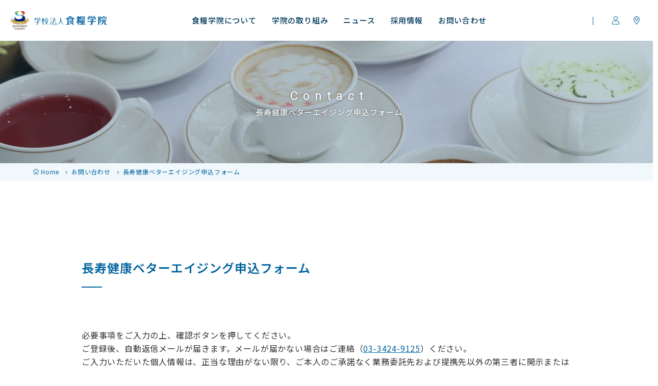

--- FILE ---
content_type: text/html; charset=UTF-8
request_url: http://www.shokuryo.ac.jp/contact/event_better
body_size: 47598
content:


<!DOCTYPE html>
<html lang="ja" class="js">

<head>
    <meta charset="UTF-8" />
	<meta name="viewport" content="width=device-width, initial-scale=1">

    <link href="https://fonts.googleapis.com/earlyaccess/notosansjp.css" class="async">
    <link href="https://fonts.googleapis.com/css?family=Open+Sans|Roboto" class="async">

    <title>長寿健康ベターエイジング申込フォーム | 学校法人 食糧学院</title>
<meta name='robots' content='max-image-preview:large' />
<link rel='dns-prefetch' href='//s.w.org' />
<link rel="alternate" type="application/rss+xml" title="学校法人 食糧学院 &raquo; フィード" href="http://www.shokuryo.ac.jp/feed" />
<link rel="alternate" type="application/rss+xml" title="学校法人 食糧学院 &raquo; コメントフィード" href="http://www.shokuryo.ac.jp/comments/feed" />
<link rel='stylesheet' id='mw-wp-form-css'  href='http://www.shokuryo.ac.jp/CMS/wp-content/plugins/mw-wp-form/css/style.css?ver=5.7.2' type='text/css' media='all' />
<link rel='stylesheet' id='wp-block-library-css'  href='http://www.shokuryo.ac.jp/CMS/wp-includes/css/dist/block-library/style.min.css?ver=5.7.2' type='text/css' media='all' />
<link rel='stylesheet' id='slick-css'  href='http://www.shokuryo.ac.jp/CMS/wp-content/themes/gakuin/css/slick.css?ver=5.7.2' type='text/css' media='all' />
<link rel='stylesheet' id='slick-theme-css'  href='http://www.shokuryo.ac.jp/CMS/wp-content/themes/gakuin/css/slick-theme.css?ver=5.7.2' type='text/css' media='all' />
<link rel='stylesheet' id='fontawesome-all-css'  href='http://www.shokuryo.ac.jp/CMS/wp-content/themes/gakuin/css/fontawesome-all.min.css?ver=5.7.2' type='text/css' media='all' />
<link rel='stylesheet' id='style-css'  href='http://www.shokuryo.ac.jp/CMS/wp-content/themes/gakuin/style.css?ver=5.7.2' type='text/css' media='all' />
<script type='text/javascript' src='http://www.shokuryo.ac.jp/CMS/wp-includes/js/jquery/jquery.min.js?ver=3.5.1' id='jquery-core-js'></script>
<script type='text/javascript' src='http://www.shokuryo.ac.jp/CMS/wp-includes/js/jquery/jquery-migrate.min.js?ver=3.3.2' id='jquery-migrate-js'></script>
<link rel="https://api.w.org/" href="http://www.shokuryo.ac.jp/wp-json/" /><link rel="alternate" type="application/json" href="http://www.shokuryo.ac.jp/wp-json/wp/v2/pages/2259" /><link rel="canonical" href="http://www.shokuryo.ac.jp/contact/event_better" />
<link rel="alternate" type="application/json+oembed" href="http://www.shokuryo.ac.jp/wp-json/oembed/1.0/embed?url=http%3A%2F%2Fwww.shokuryo.ac.jp%2Fcontact%2Fevent_better" />
<link rel="alternate" type="text/xml+oembed" href="http://www.shokuryo.ac.jp/wp-json/oembed/1.0/embed?url=http%3A%2F%2Fwww.shokuryo.ac.jp%2Fcontact%2Fevent_better&#038;format=xml" />

    <style>
        * {
            box-sizing: border-box;
            -webkit-text-size-adjust: 100%;
            text-size-adjust: 100%
        }

        html,
        body,
        div,
        span,
        object,
        iframe,
        h1,
        h2,
        h3,
        h4,
        h5,
        h6,
        p,
        blockquote,
        pre,
        abbr,
        address,
        cite,
        code,
        del,
        dfn,
        em,
        img,
        ins,
        kbd,
        q,
        samp,
        small,
        strong,
        sub,
        sup,
        var,
        b,
        i,
        dl,
        dt,
        dd,
        ol,
        ul,
        li,
        fieldset,
        form,
        label,
        legend,
        table,
        caption,
        tbody,
        tfoot,
        thead,
        tr,
        th,
        td,
        article,
        aside,
        canvas,
        details,
        figcaption,
        figure,
        footer,
        header,
        hgroup,
        menu,
        nav,
        section,
        summary,
        time,
        mark,
        audio,
        video {
            margin: 0;
            padding: 0;
            border: 0;
            outline: 0;
            font: inherit;
            vertical-align: baseline;
            background: transparent
        }

        article,
        aside,
        details,
        figcaption,
        figure,
        footer,
        header,
        hgroup,
        menu,
        nav,
        section,
        main {
            display: block
        }

        ul,
        ol {
            list-style: none
        }

        blockquote,
        q {
            quotes: none
        }

        blockquote:before,
        blockquote:after,
        q:before,
        q:after {
            content: none
        }

        a {
            margin: 0;
            padding: 0;
            background: transparent;
            font: inherit;
            color: #00639E;
            text-decoration: underline;
            vertical-align: baseline
        }

        a:hover {
            text-decoration: none
        }

        @media (min-width:960px) {
            a[href^="tel:"] {
                pointer-events: none
            }
        }

        img {
            width: 100%;
            height: auto;
            vertical-align: top;
            max-width: 100%;
            max-height: 100%
        }

        img[src$=".svg"] {
            width: 100%
        }

        ins {
            background-color: #ff9;
            color: #000;
            text-decoration: none
        }

        mark {
            background-color: #ff9;
            color: #000;
            font-style: italic;
            font-weight: bold
        }

        del {
            text-decoration: line-through
        }

        abbr[title],
        dfn[title] {
            border-bottom: 1px dotted;
            cursor: help
        }

        table {
            border-collapse: collapse;
            border-spacing: 0
        }

        hr {
            display: block;
            height: 1px;
            border: 0;
            border-top: 1px solid #cccccc;
            margin: 1em 0;
            padding: 0
        }

        button {
            cursor: pointer
        }

        input,
        select {
            vertical-align: middle
        }

        button,
        fieldset,
        form,
        input,
        label,
        legend,
        select,
        textarea {
            -webkit-appearance: none;
            outline: none;
            margin: 0;
            border-radius: 0;
            border: none;
            padding: 0;
            font: inherit;
            vertical-align: baseline
        }

        input[type="button"],
        input[type="submit"] {
            cursor: pointer
        }

        input[type="checkbox"],
        input[type="radio"] {
            appearance: auto;
            -webkit-appearance: auto;
        }
        .clearfix::after {
            clear: both;
            content: ".";
            display: block;
            height: 0;
            visibility: hidden
        }

        @media (min-width:768px) {
            ._font-sizeS {
                font-size: 1.2rem
            }
        }

        @media (min-width:768px) {
            ._font-sizeM {
                font-size: 1.4rem
            }
        }

        @media (min-width:768px) {
            ._font-sizeL {
                font-size: 1.8rem
            }
        }

        ._hide {
            display: none !important
        }

        ._block {
            display: block !important
        }

        ._align_right {
            text-align: right !important
        }

        ._align_left {
            text-align: left !important
        }

        ._align_center {
            text-align: center !important
        }

        ._indent {
            text-indent: 1rem !important
        }

        ._block_right {
            margin-right: 0 !important;
            margin-left: auto !important
        }

        ._block_center {
            margin-right: auto !important;
            margin-left: auto !important
        }

        ._block_left {
            margin-right: auto !important;
            margin-left: 0 !important
        }

        ._font-nomral {
            font-weight: normal !important
        }

        ._font-bold {
            font-weight: bold !important
        }

        ._text-italic {
            font-style: italic !important
        }

        ._text-overline {
            text-decoration: overline !important
        }

        ._text-underline {
            text-decoration: underline !important
        }

        ._text-_blink {
            text-decoration: blink !important
        }

        ._text-line_through {
            text-decoration: line-through !important
        }

        @media (min-width:768px) {
            ._only-SP {
                display: none
            }
        }

        @media (min-width:960px) {
            ._under-TB {
                display: none
            }
        }

        ._over-TB {
            display: none
        }

        @media (min-width:768px) {
            ._over-TB {
                display: block
            }
        }

        ._over-PC {
            display: none
        }

        @media (min-width:960px) {
            ._over-PC {
                display: block
            }
        }

        html {
            font-size: 10px
        }

        body {
            position: relative;
            z-index: 0;
            font-family: 'Noto Sans JP', "Hiragino Kaku Gothic Pro", Meiryo, sans-serif;
            font-weight: 400;
            line-height: 1.65;
            font-size: 16px;
            letter-spacing: .05em;
            color: #2F2F2F
        }

        .global_inner {
            position: relative;
            padding: 0 15px
        }

        @media (min-width:768px) {
            .global_inner {
                margin: 0 auto;
                padding-right: 15px;
                padding-left: 15px;
                min-width: calc(960px + 30px);
                width: calc(960px + 30px)
            }
        }

        .global_header {
            position: fixed;
            top: 0;
            left: 0;
            z-index: 50;
            width: 100%;
            height: 50px;
            background-color: #fff;
            transition: .3s
        }

        body._open-menu .global_header {
            background-color: #00639E
        }

        @media (min-width:768px) {
            .global_header {
                height: 80px;
                background-color: #fff !important
            }
        }

        @media (min-width:960px) {
            .global_header .global_inner {
                display: flex;
                flex-wrap: wrap;
                padding: 0 20px;
                max-width: 100%;
                width: 100%
            }
        }

        .global_header .gh_logo {
            position: relative;
            z-index: 60;
            padding: 8px 0
        }

        @media (min-width:768px) {
            .global_header .gh_logo {
                position: absolute;
                top: 0;
                left: 20px;
                padding: 17px 0
            }
        }

        .global_header .gh_logo a {
            display: block;
            width: 140px;
            height: 34px;
            background: url("http://www.shokuryo.ac.jp/CMS/wp-content/themes/gakuin/images/common/logo_01.svg") no-repeat center/contain;
            text-indent: 100%;
            white-space: nowrap;
            overflow: hidden
        }

        body._open-menu .global_header .gh_logo a {
            background: url("http://www.shokuryo.ac.jp/CMS/wp-content/themes/gakuin/images/common/logo_02.svg") no-repeat center/contain
        }

        @media (min-width:768px) {
            .global_header .gh_logo a {
                width: 190px;
                height: 46px;
                background: url("http://www.shokuryo.ac.jp/CMS/wp-content/themes/gakuin/images/common/logo_01.svg") no-repeat center/contain !important
            }
        }

        @media (min-width:768px) {
            .global_menu {
                display: none
            }
        }

        .global_menu .global_menu_btn {
            position: fixed;
            right: 0;
            top: 0;
            z-index: 60;
            width: 50px;
            height: 50px;
            background-color: transparent
        }

        .global_menu .global_menu_btn .global_menu_icon {
            display: block;
            position: absolute;
            top: 15px;
            left: 15px;
            z-index: 2;
            margin: 0 auto;
            width: 21px;
            height: 2px;
            border-radius: 10px;
            background-color: #00639E;
            transition: .3s
        }

        body._open-menu .global_menu .global_menu_btn .global_menu_icon {
            background-color: transparent
        }

        .global_menu .global_menu_btn .global_menu_icon:before,
        .global_menu .global_menu_btn .global_menu_icon:after {
            content: ' ';
            display: block;
            position: absolute;
            left: 0;
            width: 100%;
            height: 2px;
            transition: all .3s;
            border-radius: 10px;
            background-color: #00639E
        }

        body._open-menu .global_menu .global_menu_btn .global_menu_icon:before,
        body._open-menu .global_menu .global_menu_btn .global_menu_icon:after {
            background-color: #fff
        }

        .global_menu .global_menu_btn .global_menu_icon:before {
            top: 8px
        }

        body._open-menu .global_menu .global_menu_btn .global_menu_icon:before {
            top: 8px;
            transform: rotate(45deg)
        }

        .global_menu .global_menu_btn .global_menu_icon:after {
            top: 16px
        }

        body._open-menu .global_menu .global_menu_btn .global_menu_icon:after {
            top: 8px;
            transform: rotate(-45deg)
        }

        .global_navigation {
            position: fixed;
            top: 50px;
            left: 0;
            z-index: 50;
            width: 100%;
            background-color: #00639E;
            transition: .3s;
            transform: translateX(100%)
        }

        body._open-menu .global_navigation {
            opacity: 1;
            transform: translateX(0)
        }

        @media (min-width:768px) {
            .global_navigation {
                position: relative;
                top: auto;
                left: auto;
                min-width: calc(1260px + 30px);
                width: 100%;
                background: none;
                transform: translateX(0)
            }
        }

        .global_navigation .gn_inner {
            padding: 0 0 180px;
            height: 100vh;
            overflow-y: auto;
            -webkit-overflow-scrolling: touch
        }

        @media (min-width:768px) {
            .global_navigation .gn_inner {
                padding: 0;
                height: auto;
                overflow-y: visible
            }
        }

        .global_navigation .gn_inner .gn_head {
            padding: 0 25px 0;
            margin-bottom: 30px
        }

        @media (min-width:768px) {
            .global_navigation .gn_inner .gn_head {
                margin: 0 auto;
                width: 960px
            }
        }

        @media (min-width:768px) {
            .global_navigation .gn_inner .gn_head .gn_main_list {
                display: flex;
                justify-content: center;
                align-items: center;
                height: 80px
            }
        }

        .global_navigation .gn_inner .gn_head .gn_main_list>li {
            position: relative
        }

        @media (min-width:768px) {
            .global_navigation .gn_inner .gn_head .gn_main_list>li {
                height: 100px;
                top: 10px
            }
        }

        @media (min-width:768px) {
            .global_navigation .gn_inner .gn_head .gn_main_list>li:hover:after {
                transform: scale(1, 1)
            }
        }

        @media (min-width:768px) {
            .global_navigation .gn_inner .gn_head .gn_main_list>li:hover .gn_main {
                top: 100px;
                visibility: visible;
                opacity: 1
            }
        }

        .global_navigation .gn_inner .gn_head .gn_main_list>li:hover .gn_main:after {
            visibility: visible;
            opacity: 1
        }

        @media (min-width:768px) {
            .global_navigation .gn_inner .gn_head .gn_main_list>li:after {
                position: absolute;
                top: 0;
                left: 15px;
                content: '';
                width: calc(100% - 30px);
                height: 3px;
                background: #00639E;
                transform: scale(0, 1);
                transform-origin: center top;
                transition: transform .3s
            }
        }

        .global_navigation .gn_inner .gn_head .gn_main_list>li>a {
            position: relative;
            display: block;
            padding: 18px 30px 18px 0;
            margin-bottom: 10px;
            border-bottom: 1px solid #fff;
            font-family: 'Noto Sans JP', "Hiragino Kaku Gothic Pro", Meiryo, sans-serif;
            font-weight: 500;
            font-size: 15px;
            color: #fff;
            text-decoration: none
        }

        @media (min-width:768px) {
            .global_navigation .gn_inner .gn_head .gn_main_list>li>a {
                display: flex;
                padding: 18px 15px 18px 15px;
                align-items: center;
                justify-content: center;
                margin-bottom: 0;
                height: 80px;
                color: #00385A;
                border-bottom: none
            }
        }

        .global_navigation .gn_inner .gn_head .gn_main_list>li>a:before {
            content: "";
            position: absolute;
            bottom: -2px;
            left: 0;
            width: 33%;
            height: 2px;
            background-color: #fff
        }

        @media (min-width:768px) {
            .global_navigation .gn_inner .gn_head .gn_main_list>li>a:before {
                content: none
            }
        }

        .global_navigation .gn_inner .gn_head .gn_main_list>li label {
            position: absolute;
            top: 0;
            right: 0;
            margin-top: 0;
            width: 30px;
            height: 63px
        }

        @media (min-width:768px) {
            .global_navigation .gn_inner .gn_head .gn_main_list>li label {
                display: none
            }
        }

        .global_navigation .gn_inner .gn_head .gn_main_list>li label .gn_button {
            display: none
        }

        .global_navigation .gn_inner .gn_head .gn_main_list>li label span {
            position: absolute;
            top: 18px;
            right: 0;
            width: 22px;
            height: 22px;
            font-size: 0;
            line-height: 0;
            cursor: pointer
        }

        .global_navigation .gn_inner .gn_head .gn_main_list>li label span:before,
        .global_navigation .gn_inner .gn_head .gn_main_list>li label span:after {
            content: "";
            width: 16px;
            height: 2px;
            border-radius: 4px;
            background-color: #fff;
            position: absolute;
            transition: all .3s
        }

        .global_navigation .gn_inner .gn_head .gn_main_list>li label span:before {
            top: 5px;
            left: 12px;
            width: 2px;
            height: 16px
        }

        .global_navigation .gn_inner .gn_head .gn_main_list>li label span:after {
            top: 12px;
            left: 5px
        }

        .global_navigation .gn_inner .gn_head .gn_main_list>li label._open-submenu span:before {
            transform: rotate(-90deg)
        }

        .global_navigation .gn_inner .gn_head .gn_main_list>li label._open-submenu span:after {
            transform: rotate(180deg)
        }

        .global_navigation .gn_inner .gn_head .gn_main_list>li .gn_main {
            display: none;
            transition: top .3s
        }

        @media (min-width:768px) {
            .global_navigation .gn_inner .gn_head .gn_main_list>li .gn_main {
                display: block;
                position: absolute;
                top: 80px;
                left: -280px;
                visibility: hidden;
                opacity: 0;
                background-color: #fff
            }
        }

        @media (min-width:768px) {
            .global_navigation .gn_inner .gn_head .gn_main_list>li .gn_main:after {
                content: "";
                position: fixed;
                z-index: -1;
                top: 80px;
                left: -20px;
                display: block;
                width: calc(100% + 40px);
                height: 100vh;
                background-color: rgba(0, 56, 90, 0.6);
                visibility: hidden;
                opacity: 0;
                pointer-events: none
            }
        }

        .global_navigation .gn_inner .gn_head .gn_main_list>li .gn_main .gn_main_inner {
            padding: 10px 20px
        }

        @media (min-width:768px) {
            .global_navigation .gn_inner .gn_head .gn_main_list>li .gn_main .gn_main_inner {
                padding: 0;
                display: flex;
                flex-wrap: wrap;
                width: 700px
            }
        }

        .global_navigation .gn_inner .gn_head .gn_main_list>li .gn_main .gn_main_inner .image {
            display: none
        }

        @media (min-width:768px) {
            .global_navigation .gn_inner .gn_head .gn_main_list>li .gn_main .gn_main_inner .image {
                display: block;
                width: 350px;
                background-repeat: no-repeat;
                background-size: cover
            }
        }

        @media (min-width:768px) {
            .global_navigation .gn_inner .gn_head .gn_main_list>li .gn_main .gn_main_inner>ul {
                padding: 50px;
                width: 350px;
                box-sizing: border-box
            }
        }

        .global_navigation .gn_inner .gn_head .gn_main_list>li .gn_main .gn_main_inner>ul>li:first-child {
            display: none
        }

        @media (min-width:768px) {
            .global_navigation .gn_inner .gn_head .gn_main_list>li .gn_main .gn_main_inner>ul>li:first-child {
                display: block;
                margin-bottom: 30px
            }
        }

        .global_navigation .gn_inner .gn_head .gn_main_list>li .gn_main .gn_main_inner>ul>li:first-child a {
            padding: 0;
            font-family: 'Noto Sans JP', "Hiragino Kaku Gothic Pro", Meiryo, sans-serif;
            font-weight: 600;
            font-size: 20px;
            color: #00639E
        }

        .global_navigation .gn_inner .gn_head .gn_main_list>li .gn_main .gn_main_inner>ul>li:first-child a:before {
            content: "";
            display: block;
            position: absolute;
            top: auto;
            bottom: -10px;
            left: 0;
            margin-top: 0;
            width: 20px;
            height: 2px;
            background-color: #00639E
        }

        .global_navigation .gn_inner .gn_head .gn_main_list>li .gn_main .gn_main_inner>ul>li a {
            position: relative;
            display: block;
            padding: 5px 0;
            font-family: 'Noto Sans JP', "Hiragino Kaku Gothic Pro", Meiryo, sans-serif;
            font-weight: 400;
            font-size: 15px;
            color: #fff;
            text-decoration: none;
            transition: .3s
        }

        @media (min-width:768px) {
            .global_navigation .gn_inner .gn_head .gn_main_list>li .gn_main .gn_main_inner>ul>li a {
                padding: 5px 0 5px 15px;
                font-size: 14px;
                color: #2F2F2F
            }
        }

        .global_navigation .gn_inner .gn_head .gn_main_list>li .gn_main .gn_main_inner>ul>li a:before {
            transition: .3s
        }

        @media (min-width:768px) {
            .global_navigation .gn_inner .gn_head .gn_main_list>li .gn_main .gn_main_inner>ul>li a:before {
                content: "\f105";
                position: absolute;
                top: 50%;
                left: 0;
                margin-top: -8px;
                font-family: "Font Awesome\ 5 Pro";
                font-weight: 500;
                line-height: 1;
                color: #00639E;
                font-size: 14px
            }
        }

        .global_navigation .gn_inner .gn_head .gn_main_list>li .gn_main .gn_main_inner>ul>li a:hover {
            opacity: .7
        }

        .global_navigation .gn_inner .gn_head .gn_main_list>li .gn_main .gn_main_inner>ul>li a:hover:before {
            opacity: .7
        }

        @media (min-width:768px) {
            .global_navigation .gn_inner .gn_body {
                position: absolute;
                right: 0;
                top: 0;
                display: flex;
                flex-wrap: wrap
            }
        }

        .global_navigation .gn_inner .gn_body .gn_sub_list {
            display: flex;
            flex-flow: wrap;
            justify-content: center;
            position: relative
        }

        .global_navigation .gn_inner .gn_body .gn_sub_list:before {
            content: '';
            position: absolute;
            top: 33px;
            left: -25px;
            width: 1px;
            height: 16px;
            background-color: #00639E
        }

        .global_navigation .gn_inner .gn_body .gn_sub_list .user {
            width: 100%
        }

        @media (min-width:768px) {
            .global_navigation .gn_inner .gn_body .gn_sub_list .user {
                width: auto
            }
        }

        .global_navigation .gn_inner .gn_body .gn_sub_list .user .title {
            display: none
        }

        @media (min-width:768px) {
            .global_navigation .gn_inner .gn_body .gn_sub_list .user .title {
                display: flex
            }
        }

        .global_navigation .gn_inner .gn_body .gn_sub_list .user .title:before {
            content: "\f007"
        }

        .global_navigation .gn_inner .gn_body .gn_sub_list .map {
            margin: 15px 20px 0 0
        }

        @media (min-width:768px) {
            .global_navigation .gn_inner .gn_body .gn_sub_list .map {
                margin: 0
            }
        }

        .global_navigation .gn_inner .gn_body .gn_sub_list .map .title:before {
            content: "\f3c5";
            margin-left: -6px
        }

        @media (min-width:768px) {
            .global_navigation .gn_inner .gn_body .gn_sub_list .map .title:before {
                margin-left: -7px
            }
        }

        .global_navigation .gn_inner .gn_body .gn_sub_list .sitemap {
            margin: 15px 0 0 0
        }

        @media (min-width:768px) {
            .global_navigation .gn_inner .gn_body .gn_sub_list .sitemap {
                margin: 0
            }
        }

        .global_navigation .gn_inner .gn_body .gn_sub_list .sitemap .title:before {
            content: "\f0e8";
            margin-left: -10px
        }

        @media (min-width:768px) {
            .global_navigation .gn_inner .gn_body .gn_sub_list>li:hover .gn_sub {
                top: 100px;
                visibility: visible;
                opacity: 1
            }
        }

        @media (min-width:768px) {
            .global_navigation .gn_inner .gn_body .gn_sub_list>li {
                height: 100px
            }
        }

        .global_navigation .gn_inner .gn_body .gn_sub_list>li>a {
            display: block;
            text-decoration: none;
            color: #fff
        }

        @media (min-width:768px) {
            .global_navigation .gn_inner .gn_body .gn_sub_list>li>a {
                padding: 0 8px
            }
        }

        .global_navigation .gn_inner .gn_body .gn_sub_list>li>a .title {
            display: flex;
            align-items: center;
            justify-content: center;
            position: relative;
            width: 40px;
            height: 40px;
            background-color: #fff;
            border-radius: 50%
        }

        @media (min-width:768px) {
            .global_navigation .gn_inner .gn_body .gn_sub_list>li>a .title {
                width: 25px;
                height: 80px
            }
        }

        .global_navigation .gn_inner .gn_body .gn_sub_list>li>a .title:before {
            position: absolute;
            font-family: "Font Awesome\ 5 Pro";
            font-weight: 900;
            line-height: 1;
            font-size: 16px;
            color: #00639E;
            top: 50%;
            left: 50%;
            margin-top: -8px;
            margin-left: -8px
        }

        @media (min-width:768px) {
            .global_navigation .gn_inner .gn_body .gn_sub_list>li>a .title:before {
                font-weight: 100
            }
        }

        .global_navigation .gn_inner .gn_body .gn_sub_list>li label .gn_button {
            display: none
        }

        .global_navigation .gn_inner .gn_body .gn_sub_list>li label span {
            display: none
        }

        @media (min-width:768px) {
            .global_navigation .gn_inner .gn_body .gn_sub_list>li .gn_sub {
                display: block;
                position: absolute;
                top: 80px;
                left: -115px;
                visibility: hidden;
                opacity: 0;
                transition: top .3s
            }
        }

        @media (min-width:768px) {
            .global_navigation .gn_inner .gn_body .gn_sub_list>li .gn_sub .gn_sub_inner .module_list-03 {
                display: block;
                padding: 25px;
                width: 230px;
                background-color: #fff
            }
        }

        @media (min-width:768px) {
            .global_navigation .gn_inner .gn_body .gn_sub_list>li .gn_sub .gn_sub_inner .module_list-03>li a {
                position: relative;
                display: block;
                padding: 5px 0 5px 15px;
                height: auto;
                font-family: 'Noto Sans JP', "Hiragino Kaku Gothic Pro", Meiryo, sans-serif;
                font-weight: 400;
                font-size: 14px;
                color: #2F2F2F;
                text-decoration: none;
                text-align: left
            }
        }

        @media (min-width:768px) {
            .global_navigation .gn_inner .gn_body .gn_sub_list>li .gn_sub .gn_sub_inner .module_list-03>li a:before {
                content: "\f105";
                position: absolute;
                top: 50%;
                left: 0;
                margin-top: -8px;
                background-color: #fff;
                font-family: "Font Awesome\ 5 Pro";
                font-weight: 500;
                line-height: 1;
                color: #00639E;
                font-size: 14px
            }
        }

        @media (min-width:768px) {
            .global_navigation .gn_inner .gn_body .gn_sub_list>li .gn_sub .gn_sub_inner .module_list-03>li a:after {
                content: none
            }
        }

        .drawer_overlay {
            display: none;
            opacity: 0
        }

        @media (min-width:768px) {
            .drawer_overlay {
                display: none !important
            }
        }

        body._open-menu .drawer_overlay {
            display: none
        }

        @media (min-width:768px) {
            body._open-menu .drawer_overlay {
                position: fixed;
                opacity: 1;
                z-index: 40;
                top: 0;
                left: 0;
                display: block;
                width: 100%;
                height: 100%;
                background-color: rgba(0, 99, 158, 0.6)
            }
        }

        .global_mainVisual .global_inner {
            padding: 0
        }

        @media (min-width:768px) {
            .global_mainVisual .global_inner {
                min-width: 100%
            }
        }

        .global_mainVisual .gm_slider {
            margin: 0 auto;
            width: 100%;
            height: 464px;
            position: relative
        }

        @media (min-width:768px) {
            .global_mainVisual .gm_slider {
                min-width: calc(1260px + 30px);
                width: 100%;
                height: 600px;
                overflow: hidden
            }
        }

        .global_mainVisual .gm_slider ul {
            margin-bottom: 0
        }

        .global_mainVisual .gm_slider ul .slick-list {
            padding: 0
        }

        .global_mainVisual .gm_slider ul .slick-track {
            display: flex
        }

        .global_mainVisual .gm_slider ul .slick-slide {
            background-size: cover;
            background-position: center center;
            height: 464px
        }

        @media (min-width:768px) {
            .global_mainVisual .gm_slider ul .slick-slide {
                height: 600px;
                display: inline-block;
                margin: 0
            }
        }

        .global_mainVisual .gm_slider ul .slick-slide a {
            display: block;
            position: relative;
            width: 100%;
            height: 100%;
            color: #00385A
        }

        .global_mainVisual .gm_slider ul .slick-slide a:after {
            content: "";
            display: block;
            width: 100%;
            height: 100%;
            background-color: rgba(0, 56, 90, 0.25)
        }

        @media (min-width:768px) {
            .global_mainVisual .gm_slider ul .slick-slide a {
                height: 600px
            }
        }

        .global_mainVisual .gm_slider ul .slick-slide a .btn_box {
            position: absolute;
            right: 10px;
            bottom: 10px;
            display: flex
        }

        @media (min-width:768px) {
            .global_mainVisual .gm_slider ul .slick-slide a .btn_box {
                right: 30px;
                bottom: 30px
            }
        }

        .global_mainVisual .gm_slider ul .slick-slide a .btn_box .btn {
            position: relative;
            margin-right: 10px;
            width: 21px;
            height: 21px;
            border: 1px #fff solid;
            border-radius: 50px;
            transition: .3s
        }

        @media (min-width:768px) {
            .global_mainVisual .gm_slider ul .slick-slide a .btn_box .btn {
                width: 30px;
                height: 30px
            }
        }

        .global_mainVisual .gm_slider ul .slick-slide a .btn_box .btn:before {
            position: absolute;
            top: 50%;
            left: 50%;
            margin-top: -6px;
            margin-left: -2px;
            content: "\f105";
            font-family: "Font Awesome\ 5 Pro";
            font-weight: 100;
            line-height: 1;
            font-size: 13px;
            color: #fff;
            transition: .3s
        }

        @media (min-width:768px) {
            .global_mainVisual .gm_slider ul .slick-slide a .btn_box .btn:before {
                margin-top: -9px;
                margin-left: -3px;
                font-size: 18px
            }
        }

        .global_mainVisual .gm_slider ul .slick-slide a .btn_box .text {
            color: #fff;
            font-size: 12px
        }

        @media (min-width:768px) {
            .global_mainVisual .gm_slider ul .slick-slide a .btn_box .text {
                font-size: 16px
            }
        }

        .global_mainVisual .gm_slider .slick-dots {
            bottom: 20px
        }

        @media (min-width:768px) {
            .global_mainVisual .gm_slider .slick-dots {
                bottom: 30px
            }
        }

        .global_mainVisual .gm_slider .slick-dots li {
            list-style: none;
            width: 12px;
            height: 12px
        }

        .global_mainVisual .gm_slider .slick-dots li button {
            overflow: hidden;
            border-radius: 50%;
            width: inherit;
            height: inherit;
            background-color: #ffffff;
            transition: background-color .3s
        }

        .global_mainVisual .gm_slider .slick-dots li button::before {
            display: none
        }

        .global_mainVisual .gm_slider .slick-dots li button:hover,
        .global_mainVisual .gm_slider .slick-dots li button[aria-selected="true"] {
            background-color: #00639E
        }

        .global_mainVisual .gm_title {
            position: absolute;
            top: 50%;
            left: 50%;
            margin-top: -60px;
            margin-left: -75px;
            font-family: 'Noto Sans JP', "Hiragino Kaku Gothic Pro", Meiryo, sans-serif;
            font-weight: 600;
            font-size: 24px;
            color: #fff;
            text-align: center;
            text-shadow: 0 0 4px rgba(0, 0, 0, 0.38);
            pointer-events: none
        }

        @media (min-width:768px) {
            .global_mainVisual .gm_title {
                margin-top: -84px;
                margin-left: -104px;
                font-size: 34px
            }
        }

        .home_title-01 {
            margin-bottom: 15px;
            font-family: 'roboto', "Hiragino Kaku Gothic Pro", Meiryo, sans-serif;
            font-weight: 900;
            font-size: 24px;
            text-align: center;
            letter-spacing: 9px;
            color: #00639E
        }

        @media (min-width:768px) {
            .home_title-01 {
                margin-bottom: 30px;
                text-align: left
            }
        }

        .home_contents-01 {
            padding: 0
        }

        @media (min-width:768px) {
            .home_contents-01 {
                padding: 0 15px;
                min-width: calc(1260px + 30px);
                background-color: #F1F8FC
            }
        }

        .home_contents-01 .global_inner {
            padding: 0
        }

        .home_contents-02 {
            padding: 40px 0 0
        }

        @media (min-width:768px) {
            .home_contents-02 {
                padding: 80px 0;
                background-color: #fff
            }
        }

        .home_contents-02 .global_inner {
            padding: 0
        }

        @media (min-width:768px) {
            .home_contents-02 .global_inner {
                padding: 0 15px
            }
        }

        @media (min-width:768px) {
            .home_contents-02 .global_inner:before {
                content: "";
                position: absolute;
                top: 170px;
                left: -155px;
                width: 1290px;
                min-width: 1290px;
                height: 800px;
                background-color: #F1F8FC
            }
        }

        @media (min-width:768px) {
            .home_contents-02 .global_inner:after {
                content: "";
                position: absolute;
                top: 0;
                right: -85px;
                width: 330px;
                height: 330px;
                background-color: #DEEEF7
            }
        }

        .home_contents-03 {
            padding: 50px 0 0 0;
            background-color: #F1F8FC
        }

        @media (min-width:768px) {
            .home_contents-03 {
                margin: 0 auto;
                padding: 80px 15px;
                min-width: calc(1260px + 30px);
                width: 100%;
                background: url("http://www.shokuryo.ac.jp/CMS/wp-content/themes/gakuin/images/home/pc/approach_bg_01.jpg") no-repeat center/cover
            }
        }

        .home_contents-03 .global_inner {
            padding: 0
        }

        @media (min-width:768px) {
            .home_contents-03 .global_inner {
                display: flex;
                min-width: 1160px;
                width: 1160px;
                justify-content: space-between
            }
        }

        .home_contents-03 .head {
            position: relative;
            display: flex;
            justify-content: center;
            align-items: center;
            flex-flow: column;
            margin: 0 auto;
            width: 250px;
            height: 250px;
            background-color: #00639E;
            text-align: center
        }

        @media (min-width:768px) {
            .home_contents-03 .head {
                margin: 0;
                width: 360px;
                height: 405px
            }
        }

        .home_contents-03 .head .title {
            margin-bottom: 15px;
            font-family: 'Noto Sans JP', "Hiragino Kaku Gothic Pro", Meiryo, sans-serif;
            font-weight: 600;
            font-size: 18px;
            color: #fff;
            letter-spacing: 2px
        }

        @media (min-width:768px) {
            .home_contents-03 .head .title {
                margin-bottom: 40px;
                font-size: 24px
            }
        }

        .home_contents-03 .head .subtitle {
            margin-bottom: 25px;
            font-family: 'roboto', "Hiragino Kaku Gothic Pro", Meiryo, sans-serif;
            font-weight: 500;
            font-size: 13px;
            color: #fff;
            letter-spacing: 3px
        }

        @media (min-width:768px) {
            .home_contents-03 .head .subtitle {
                margin-bottom: 50px;
                font-size: 18px
            }
        }

        @media (min-width:768px) {
            .home_contents-03 .head .module_btn-01 a {
                padding: 12px 40px 12px 35px
            }
        }

        @media (min-width:768px) {
            .home_contents-03 .head .module_btn-01 a span:after {
                margin-top: -8px;
                font-size: 18px
            }
        }

        .home_contents-03 .body {
            margin-top: -145px;
            padding: 175px 20px 50px;
            background: url("http://www.shokuryo.ac.jp/CMS/wp-content/themes/gakuin/images/home/approach_bg_01.jpg") no-repeat center/cover
        }

        @media (min-width:768px) {
            .home_contents-03 .body {
                margin-top: 0;
                padding: 0;
                width: 730px;
                background: none
            }
        }

        @media (min-width:768px) {
            .home_contents-03 .body ul {
                display: flex;
                flex-wrap: wrap;
                justify-content: center
            }
        }

        .home_contents-03 .body ul li {
            margin-bottom: 5px
        }

        @media (min-width:768px) {
            .home_contents-03 .body ul li {
                margin-right: 5px
            }
        }

        @media (min-width:768px) {
            .home_contents-03 .body ul li:nth-child(3) {
                margin-right: 0
            }
        }

        .home_contents-03 .body ul li:last-child {
            margin-bottom: 0
        }

        @media (min-width:768px) {
            .home_contents-03 .body ul li:last-child {
                margin-right: 0
            }
        }

        .home_contents-03 .body ul li a {
            position: relative;
            display: flex;
            align-items: center;
            padding: 0 50px 0 20px;
            width: 100%;
            height: 70px;
            background-color: #fff;
            text-decoration: none;
            box-sizing: border-box;
            transition: .3s
        }

        @media (min-width:768px) {
            .home_contents-03 .body ul li a {
                flex-wrap: wrap;
                justify-content: center;
                align-items: center;
                flex-flow: column;
                padding: 0;
                width: 240px;
                height: 200px
            }
        }

        .home_contents-03 .body ul li a:hover {
            background-color: #00639E
        }

        .home_contents-03 .body ul li a:hover .icon {
            color: #fff
        }

        .home_contents-03 .body ul li a:hover .title {
            color: #fff
        }

        .home_contents-03 .body ul li a:hover .btn {
            border: 1px #fff solid
        }

        .home_contents-03 .body ul li a:hover .btn:before {
            color: #fff
        }

        .home_contents-03 .body ul li a .icon {
            width: 32px;
            font-size: 30px;
            color: #00639E;
            transition: .3s
        }

        @media (min-width:768px) {
            .home_contents-03 .body ul li a .icon {
                margin-top: -15px;
                width: auto;
                font-size: 45px
            }
        }

        .home_contents-03 .body ul li a .title {
            margin-left: 14px;
            font-family: 'Noto Sans JP', "Hiragino Kaku Gothic Pro", Meiryo, sans-serif;
            font-weight: 600;
            font-size: 14px;
            color: #00639E;
            transition: .3s
        }

        @media (min-width:768px) {
            .home_contents-03 .body ul li a .title {
                display: flex;
                align-items: center;
                margin: 0;
                height: 46px;
                text-align: center
            }
        }

        .home_contents-03 .body ul li a .title br {
            display: none
        }

        @media (min-width:768px) {
            .home_contents-03 .body ul li a .title br {
                display: block
            }
        }

        .home_contents-03 .body ul li a .btn {
            position: absolute;
            top: 50%;
            right: 20px;
            margin-top: -11px;
            width: 21px;
            height: 21px;
            border: 1px #00639E solid;
            border-radius: 50px;
            transition: .3s
        }

        @media (min-width:768px) {
            .home_contents-03 .body ul li a .btn {
                position: relative;
                top: auto;
                right: auto;
                margin-top: 8px;
                width: 30px;
                height: 30px
            }
        }

        .home_contents-03 .body ul li a .btn:before {
            position: absolute;
            top: 50%;
            left: 50%;
            margin-top: -6px;
            margin-left: -2px;
            content: "\f105";
            font-family: "Font Awesome\ 5 Pro";
            font-weight: 100;
            line-height: 1;
            font-size: 13px;
            color: #00639E;
            transition: .3s
        }

        @media (min-width:768px) {
            .home_contents-03 .body ul li a .btn:before {
                margin-top: -9px;
                font-size: 18px
            }
        }

        .home_contents-04 {
            padding: 40px 0 0
        }


        @media (min-width:768px) {
            .home_contents-04 {
                margin: 0 auto 200px;
                padding: 0 15px;
                min-width: calc(1260px + 30px);
                width: 100%;
                background: #fff;
                background: -moz-linear-gradient(left, #fff 0%, #fff 59%, #f1f8fc 59%, #f1f8fc 100%);
                background: -webkit-linear-gradient(left, #fff 0%, #fff 59%, #f1f8fc 59%, #f1f8fc 100%);
                background: -o-linear-gradient(left, #fff 0%, #fff 59%, #f1f8fc 59%, #f1f8fc 100%);
                background: -ms-linear-gradient(left, #fff 0%, #fff 59%, #f1f8fc 59%, #f1f8fc 100%);
                background: linear-gradient(to right, #fff 0%, #fff 59%, #f1f8fc 59%, #f1f8fc 100%);
                filter: progid:DXImageTransform.Microsoft.gradient(startColorstr='#ffffff', endColorstr='#f1f8fc', GradientType=1)
            }
        }
        #top_topics{
            background: none;
            margin: 50px auto 0;
        }

        .home_contents-04 .global_inner {
            padding: 0
        }

        @media (min-width:768px) {
            .home_contents-04 .global_inner {
                min-width: 1160px;
                width: 1160px;
                display: flex
            }
        }

        .home_contents-04 .topics_box {
            position: relative;
            padding: 0 20px 50px;
            background-color: #fff
        }

        @media (min-width:768px) {
            .home_contents-04 .topics_box {
                padding: 80px 0 0;
                width: 730px
            }
        }
        #top_topics .topics_box{
            margin: 0 auto;
            padding-bottom: 0;
        }


        .home_contents-04 .topics_box .home_title-01 {
            font-size: 20px
        }

        @media (min-width:768px) {
            .home_contents-04 .topics_box .home_title-01 {
                text-align: center;
                margin-bottom: 50px
            }
        }

        .home_contents-04 .topics_box .topics_box-01 {
            margin-bottom: 50px
        }
        #top_topics .topics_box .topics_box-01 {
            margin-bottom: 0
        }

        @media (min-width:768px) {
            .home_contents-04 .topics_box .topics_box-01 {
                margin: 0 70px 0 0
            }
        }

        @media (min-width:768px) {
            .home_contents-04 .topics_box .topics_box-01 .module_card-01 {
                margin-bottom: 50px
            }
        }

        @media (min-width:768px) {
            .home_contents-04 .topics_box .topics_box-01 .module_card-01 li .head {
                width: 260px;
                height: 180px;
                margin-right: 40px
            }
        }

        .home_contents-04 .topics_box .topics_box-01 .module_card-01 li .head .image {
            width: 100%;
            height: 100%;
            display: block;
            min-height: 80px;
            background-repeat: no-repeat;
            background-size: cover;
            background-position: center
        }

        @media (min-width:768px) {
            .home_contents-04 .topics_box .topics_box-01 .module_card-01 li .head .image {
                width: 260px;
                height: 180px
            }
        }

        @media (min-width:768px) {
            .home_contents-04 .topics_box .topics_box-01 .module_card-01 li .body {
                width: calc(100% - 300px)
            }
        }

        @media (min-width:768px) {
            .home_contents-04 .topics_box .topics_box-02 {
                display: flex;
                flex-wrap: wrap;
                margin: 0 70px 0 0;
                padding-top: 50px;
                border-top: 1px #CAE0ED solid
            }
        }

        .home_contents-04 .topics_box .topics_box-02 .topics_title {
            display: flex;
            flex-wrap: wrap;
            align-items: center;
            position: relative;
            z-index: 1;
            margin-bottom: 15px
        }

        @media (min-width:768px) {
            .home_contents-04 .topics_box .topics_box-02 .topics_title {
                width: 160px
            }
        }

        .home_contents-04 .topics_box .topics_box-02 .topics_title:before {
            content: "";
            position: absolute;
            top: 15px;
            left: 0;
            z-index: 0;
            width: 100%;
            height: 1px;
            background-color: #CAE0ED
        }

        @media (min-width:768px) {
            .home_contents-04 .topics_box .topics_box-02 .topics_title:before {
                content: none
            }
        }

        .home_contents-04 .topics_box .topics_box-02 .topics_title:after {
            content: "";
            position: absolute;
            bottom: 15px;
            left: 0;
            z-index: 0;
            width: 100%;
            height: 1px;
            background-color: #CAE0ED
        }

        @media (min-width:768px) {
            .home_contents-04 .topics_box .topics_box-02 .topics_title:after {
                content: none
            }
        }

        .home_contents-04 .topics_box .topics_box-02 .topics_title .image {
            position: relative;
            z-index: 2;
            width: 92px
        }

        @media (min-width:768px) {
            .home_contents-04 .topics_box .topics_box-02 .topics_title .image {
                max-width: 160px;
                width: 100%
            }
        }

        .home_contents-04 .topics_box .topics_box-02 .topics_title .image a {
            display: block;
            width: 100%;
            height: 100%;
            transition: .3s
        }

        .home_contents-04 .topics_box .topics_box-02 .topics_title .image a:hover {
            opacity: .7
        }

        .home_contents-04 .topics_box .topics_box-02 .topics_title .title {
            margin-left: 25px;
            width: calc(100% - 117px);
            font-family: 'Noto Sans JP', "Hiragino Kaku Gothic Pro", Meiryo, sans-serif;
            font-weight: 600;
            font-size: 15px;
            color: #707070
        }

        @media (min-width:768px) {
            .home_contents-04 .topics_box .topics_box-02 .topics_title .title {
                position: absolute;
                top: 0;
                right: -200px;
                width: 100%
            }
        }

        .home_contents-04 .topics_box .topics_box-02 .topics_title .title span {
            font-family: 'Noto Sans JP', "Hiragino Kaku Gothic Pro", Meiryo, sans-serif;
            font-weight: 600;
            font-size: 18px;
            color: #00639E
        }

        @media (min-width:768px) {
            .home_contents-04 .topics_box .topics_box-02 .topics_title .title span {
                font-size: 20px
            }
        }

        @media (min-width:768px) {
            .home_contents-04 .topics_box .topics_box-02 .module_list-05 {
                width: calc(100% - 160px);
                padding-top: 50px;
                padding-left: 40px
            }
        }

        .home_contents-04 .topics_box .topics_box-02 .module_btn-02 {
            margin-top: 20px
        }

        @media (min-width:768px) {
            .home_contents-04 .topics_box .topics_box-02 .module_btn-02 {
                position: absolute;
                bottom: -120px;
                right: 198px
            }
        }

        @media (min-width:768px) {
            .home_contents-04 .topics_box .topics_box-02 .module_btn-02 a {
                padding: 12px 40px 12px 35px
            }
        }

        @media (min-width:768px) {
            .home_contents-04 .topics_box .topics_box-02 .module_btn-02 a span:after {
                margin-top: -8px;
                font-size: 18px
            }
        }

        .home_contents-04 .movie_box {
            position: relative;
            padding: 40px 20px 35px;
            background-color: #F1F8FC
        }

        @media (min-width:768px) {
            .home_contents-04 .movie_box {
                padding: 80px 0 0 70px;
                width: 430px
            }
        }

        .home_contents-04 .movie_box .home_title-01 {
            font-size: 20px;
            color: #00385A
        }

        @media (min-width:768px) {
            .home_contents-04 .movie_box .home_title-01 {
                text-align: center;
                margin-bottom: 50px
            }
        }

        .home_contents-04 .movie_box .module_btn-02 {
            margin-top: 0
        }

        @media (min-width:768px) {
            .home_contents-04 .movie_box .module_btn-02 {
                position: absolute;
                bottom: -120px;
                left: -158px
            }
        }

        @media (min-width:768px) {
            .home_contents-04 .movie_box .module_btn-02 a {
                padding: 12px 40px 12px 35px
            }
        }

        @media (min-width:768px) {
            .home_contents-04 .movie_box .module_btn-02 a span:after {
                margin-top: -8px;
                font-size: 18px
            }
        }

        .home_contents-04 .movie_box .module_list-04 {
            margin-top: 35px
        }

        @media (min-width:768px) {
            .home_contents-04 .movie_box .module_list-04 {
                margin-top: 30px;
                padding-top: 50px
            }
        }

        .global_pageVisual {
            position: relative;
            height: 200px;
            background-repeat: no-repeat;
            background-size: cover;
            background-position: center
        }

        @media (min-width:768px) {
            .global_pageVisual {
                min-width: calc(1260px + 30px);
                height: 240px
            }
        }

        .global_pageVisual:after {
            content: "";
            position: absolute;
            top: 0;
            left: 0;
            display: block;
            width: 100%;
            height: 100%;
            background-color: rgba(0, 56, 90, 0.25)
        }

        .global_pageVisual .global_inner {
            display: flex;
            justify-content: center;
            align-items: center;
            height: 200px
        }

        @media (min-width:768px) {
            .global_pageVisual .global_inner {
                height: 240px
            }
        }

        .global_pageVisual .global_inner .gm_title-main {
            position: relative;
            z-index: 2;
            font-family: 'roboto', "Hiragino Kaku Gothic Pro", Meiryo, sans-serif;
            font-weight: 500;
            font-size: 24px;
            text-align: center;
            color: #fff;
            letter-spacing: 10px;
            text-shadow: 0 0 4px rgba(0, 0, 0, 0.38)
        }

        .global_pageVisual .global_inner .gm_title-main span {
            display: block;
            font-family: 'Noto Sans JP', "Hiragino Kaku Gothic Pro", Meiryo, sans-serif;
            font-weight: 400;
            font-size: 15px;
            letter-spacing: 1px
        }

        .global_breadCrumb {
            display: none;
            padding: 2px 0 7px;
            width: 100%;
            background-color: #F1F8FC
        }

        @media (min-width:768px) {
            .global_breadCrumb {
                min-width: calc(1260px + 30px);
                display: block
            }
        }

        @media (min-width:768px) {
            .global_breadCrumb .global_inner {
                min-width: calc(1160px + 30px);
                width: calc(1160px + 30px)
            }
        }

        .global_breadCrumb ul li {
            position: relative;
            margin-right: 20px;
            font-size: 12px;
            display: inline;
            color: #00639E
        }

        .global_breadCrumb ul li:first-child {
            margin-left: 15px
        }

        .global_breadCrumb ul li:first-child:before {
            content: "\f015";
            font-family: "Font Awesome\ 5 Pro";
            font-weight: 100;
            line-height: 1;
            position: absolute;
            top: 3px;
            left: -15px;
            font-size: 12px;
            color: #00639E
        }

        .global_breadCrumb ul li:first-child:after {
            content: none
        }

        .global_breadCrumb ul li:last-child {
            margin-right: 0
        }

        .global_breadCrumb ul li:after {
            content: "\f105";
            font-family: "Font Awesome\ 5 Pro";
            font-weight: 100;
            line-height: 1;
            position: absolute;
            top: 4px;
            left: -12px;
            font-size: 12px;
            color: #00639E
        }

        .global_breadCrumb ul li a {
            display: inline-block;
            color: #00639E;
            text-decoration: none;
            transition: .3s
        }

        .global_breadCrumb ul li a:hover {
            opacity: .7
        }

        .global_breadCrumb ul li br {
            display: none
        }

        .global_contents {
            padding-top: 50px
        }

        @media (min-width:768px) {
            .global_contents {
                padding-top: 80px;
                min-height: calc(100vh - 516px)
            }
        }

        .global_contents .global_page {
            padding: 85px 0 45px
        }

        @media (min-width:768px) {
            .global_contents .global_page {
                padding: 150px 0
            }
        }

        @media (min-width:768px) {
            .global_contents .global_page.one_column .global_inner {
                min-width: calc(960px + 30px);
                width: calc(960px + 30px);
                display: block
            }
        }

        .global_contents .global_page.one_column .global_inner .gp_contents {
            width: 100%
        }

        @media (min-width:768px) {
            .global_contents .global_page.one_column .global_inner .gp_contents {
                width: 100%
            }
        }

        .global_contents .global_page .global_inner {
            display: flex;
            justify-content: space-between
        }

        @media (min-width:768px) {
            .global_contents .global_page .global_inner {
                min-width: calc(1160px + 30px);
                width: calc(1160px + 30px)
            }
        }

        .global_contents .global_page .global_inner .gp_contents {
            width: 100%
        }

        @media (min-width:768px) {
            .global_contents .global_page .global_inner .gp_contents {
                width: 860px
            }
        }

        .global_contents .global_page .global_inner .global_sidebar {
            display: none
        }

        @media (min-width:768px) {
            .global_contents .global_page .global_inner .global_sidebar {
                display: block;
                width: 240px
            }
        }

        .global_contents .global_naviPage {
            padding: 50px 0
        }

        @media (min-width:768px) {
            .global_contents .global_naviPage {
                padding: 40px 0 100px
            }
        }

        .global_contents .global_naviPage .global_inner {
            padding: 0
        }

        @media (min-width:768px) {
            .global_contents .global_naviPage .global_inner {
                padding: 0 15px
            }
        }

        .global_contents .global_naviPage .module_title-01 {
            margin-bottom: 45px;
            padding-bottom: 20px;
            text-align: center
        }

        .global_contents .global_naviPage .module_title-01:before {
            left: 50%;
            margin-left: -20px
        }

        .global_contents .global_naviPage .module_box-01 {
            text-align: left
        }

        @media (min-width:768px) {
            .global_contents .global_naviPage .module_box-01 {
                padding: 40px 100px
            }
        }

        .global_contents .global_naviPage .module_table-01 {
            margin-top: 50px;
            padding: 0 15px
        }

        @media (min-width:768px) {
            .global_contents .global_naviPage .module_table-01 {
                margin-top: 80px;
                padding: 0
            }
        }

        .global_contents .navi_box {
            width: 100%;
            margin: 50px auto 0;
            padding: 50px 0;
            background-color: #F1F8FC
        }

        .global_contents .navi_box .global_inner {
            padding: 0 30px 0 15px
        }

        @media (min-width:768px) {
            .global_contents .navi_box {
                width: 1290px;
                margin: 75px auto 0;
                padding: 80px 0
            }
        }

        .global_contents .navi_box .module_panel-02 li .head .image {
            background-repeat: no-repeat;
            background-position: center;
            background-size: cover;
            width: 100%;
            height: 210px
        }

        @media (min-width:768px) {
            .global_contents .navi_box .module_panel-02 li .head .image {
                width: 460px;
                height: 305px
            }
        }

        .global_originalPage {
            padding: 40px 0 60px
        }

        @media (min-width:768px) {
            .global_originalPage {
                padding: 90px 0 100px
            }
        }

        .global_originalPage .row {
            padding-bottom: 0
        }

        .global_originalPage .flexible_section .module_title-01 {
            padding-bottom: 20px;
            font-family: 'Noto Sans JP', "Hiragino Kaku Gothic Pro", Meiryo, sans-serif;
            font-weight: 500;
            font-size: 22px;
            text-align: center;
            letter-spacing: 3px
        }

        @media (min-width:768px) {
            .global_originalPage .flexible_section .module_title-01 {
                font-size: 36px;
                padding-bottom: 30px
            }
        }

        .global_originalPage .flexible_section .module_title-01:before {
            left: 50%;
            margin-left: -10px;
            width: 20px
        }

        @media (min-width:768px) {
            .global_originalPage .flexible_section .module_title-01:before {
                margin-left: -22.5px;
                width: 45px
            }
        }

        .global_originalPage .flexible_section .module_text-01 {
            text-align: center;
            padding-bottom: 40px
        }

        @media (min-width:768px) {
            .global_originalPage .flexible_section .module_text-01 {
                margin: 35px auto 0;
                max-width: 655px;
                padding-bottom: 70px
            }
        }

        .global_sidebar ul li:first-child a {
            padding: 35px 30px;
            background-color: #00639E;
            color: #fff;
            font-family: 'Noto Sans JP', "Hiragino Kaku Gothic Pro", Meiryo, sans-serif;
            font-weight: 500;
            font-size: 16px;
            text-align: left;
            border-bottom: none
        }

        .global_sidebar ul li:first-child a:after {
            content: none
        }

        .global_sidebar ul li:first-child a:hover {
            background-color: #00639E
        }

        .global_sidebar ul li a {
            position: relative;
            display: block;
            padding: 23px 30px 23px 20px;
            color: #00639E;
            font-family: 'Noto Sans JP', "Hiragino Kaku Gothic Pro", Meiryo, sans-serif;
            font-weight: 400;
            font-size: 15px;
            text-align: left;
            text-decoration: none;
            border-bottom: 1px #B9D5E6 solid;
            transition: .3s
        }

        .global_sidebar ul li a:after {
            content: "\f105";
            position: absolute;
            top: 50%;
            right: 15px;
            margin-top: -6px;
            font-family: "Font Awesome\ 5 Pro";
            font-weight: 500;
            line-height: 1;
            font-size: 14px;
            color: #00639E
        }

        .global_sidebar ul li a:hover {
            background-color: #F1F8FC
        }

        .global_footer {
            background-color: #00385A
        }

        .global_footer .global_inner {
            padding: 25px 20px 35px;
            background-color: #00385A
        }

        @media (min-width:768px) {
            .global_footer .global_inner {
                display: flex;
                padding: 80px 15px;
                min-width: calc(1260px + 30px)
            }
        }

        .global_footer .gf_inner {
            height: 0
        }

        @media (min-width:768px) {
            .global_footer .gf_inner {
                min-width: calc(1260px + 30px);
                height: 80px;
                background-color: #F1F8FC
            }
        }

        .global_footer .gf_inner .global_inner {
            display: none
        }

        @media (min-width:768px) {
            .global_footer .gf_inner .global_inner {
                padding: 0;
                display: block;
                background-color: #fff
            }
        }

        .global_footer .gf_inner .gf_pageTop {
            position: relative;
            top: -24px;
            right: 0;
            z-index: 1;
            left: calc(100% - 48px);
            display: inline-block
        }

        @media (min-width:768px) {
            .global_footer .gf_inner .gf_pageTop {
                top: -80px;
                left: calc(100% - 80px)
            }
        }

        .global_footer .gf_inner .gf_pageTop a {
            position: relative;
            display: inline-block;
            width: 48px;
            height: 48px;
            background-color: #00639E;
            transition: .3s
        }

        .global_footer .gf_inner .gf_pageTop a:before {
            content: "\f106";
            position: absolute;
            top: 50%;
            left: 50%;
            margin-top: -15px;
            margin-left: -7px;
            font-family: "Font Awesome\ 5 Pro";
            font-weight: 100;
            line-height: 1;
            font-size: 32px;
            color: #fff
        }

        @media (min-width:768px) {
            .global_footer .gf_inner .gf_pageTop a:before {
                margin-top: -24px;
                margin-left: -11px;
                font-size: 52px
            }
        }

        @media (min-width:768px) {
            .global_footer .gf_inner .gf_pageTop a {
                width: 80px;
                height: 80px
            }
        }

        .global_footer .gf_inner .gf_pageTop a:hover {
            background-color: #fff
        }

        .global_footer .gf_inner .gf_pageTop a:hover:before {
            color: #00639E
        }

        .global_footer .head {
            text-align: center
        }

        @media (min-width:768px) {
            .global_footer .head {
                text-align: left;
                padding-right: 70px;
                margin-right: 70px;
                width: 332px;
                border-right: 1px rgba(255, 255, 255, 0.25) solid
            }
        }

        .global_footer .head .logo {
            text-align: center;
            margin: 0 auto 20px
        }

        @media (min-width:768px) {
            .global_footer .head .logo {
                text-align: left;
                margin: 0 0 20px 0
            }
        }

        .global_footer .head .logo a {
            display: block
        }

        .global_footer .head .logo a span img {
            width: 40%
        }

        @media (min-width:768px) {
            .global_footer .head .logo a span img {
                width: 100%;
                max-width: 200px
            }
        }

        .global_footer .head .text {
            margin-bottom: 15px;
            font-family: 'Noto Sans JP', "Hiragino Kaku Gothic Pro", Meiryo, sans-serif;
            font-weight: 300;
            font-size: 12px;
            color: #fff
        }

        @media (min-width:768px) {
            .global_footer .head .text {
                margin-bottom: 40px;
                font-size: 13px;
                text-align: left
            }
        }

        .global_footer .head .module_list-04 {
            display: inline-flex;
            padding: 24px 5px;
            border-top: 1px rgba(255, 255, 255, 0.25) solid
        }

        @media (min-width:768px) {
            .global_footer .head .module_list-04 {
                display: flex;
                padding: 0;
                border-top: none
            }
        }

        .global_footer .head .module_list-04 li {
            margin-right: 20px
        }

        .global_footer .head .module_list-04 li:last-child {
            margin-right: 0
        }

        .global_footer .head .module_list-04 li a img {
            width: 24px
        }

        .global_footer .body {
            display: none
        }

        @media (min-width:768px) {
            .global_footer .body {
                display: flex;
                width: 498px
            }
        }

        .global_footer .body .module_list-02 {
            margin-top: 0;
            margin-right: 90px
        }

        @media (min-width:768px) {
            .global_footer .body .module_list-02 {
                width: 50%
            }
        }

        .global_footer .foot {
            display: flex;
            justify-content: space-between
        }

        @media (min-width:768px) {
            .global_footer .foot {
                flex-flow: column;
                justify-content: flex-start;
                width: 260px
            }
        }

        .global_footer .foot .banner {
            width: calc((100% - 5px) / 2)
        }

        @media (min-width:768px) {
            .global_footer .foot .banner {
                width: 260px;
                height: 78px
            }
        }

        @media (min-width:768px) {
            .global_footer .foot .banner:first-child,
            .global_footer .foot .banner:nth-child(2) {
                margin-bottom: 20px
            }
        }

        .global_footer .foot .banner:first-child a {
            background: url("http://www.shokuryo.ac.jp/CMS/wp-content/themes/gakuin/images/common/bnr_01_off.svg") no-repeat center/contain
        }

        .global_footer .foot .banner:first-child a:hover {
            background: url("http://www.shokuryo.ac.jp/CMS/wp-content/themes/gakuin/images/common/bnr_01_on.svg") no-repeat center/contain
        }

        .global_footer .foot .banner:first-child a:hover img {
            opacity: 0
        }
        .global_footer .foot .banner.gakuyu a {
            background: url("http://www.shokuryo.ac.jp/CMS/wp-content/themes/gakuin/images/common/bnr_03_off.svg") no-repeat center/contain;
            display: block;
            height: 100%;
        }

        .global_footer .foot .banner.gakuyu a:hover {
            background: url("http://www.shokuryo.ac.jp/CMS/wp-content/themes/gakuin/images/common/bnr_03_on.svg") no-repeat center/contain
        }

        .global_footer .foot .banner.gakuyu a:hover img {
            opacity: 0
        }

        .global_footer .foot .banner a {
            background: url("http://www.shokuryo.ac.jp/CMS/wp-content/themes/gakuin/images/common/bnr_02_off.svg") no-repeat center/contain;
            display: block;
            transition: .3s
        }

        .global_footer .foot .banner a:hover {
            background: url("http://www.shokuryo.ac.jp/CMS/wp-content/themes/gakuin/images/common/bnr_02_on.svg") no-repeat center/contain
        }

        .global_footer .foot .banner a img {
            width: 100%;
            opacity: 0;
            transition: .3s
        }

        .global_footer .gf_copyright {
            padding: 13px;
            background-color: #fff;
            font-family: 'roboto', "Hiragino Kaku Gothic Pro", Meiryo, sans-serif;
            font-weight: 400;
            font-size: 10px;
            color: #00385A;
            text-align: center
        }

        @media (min-width:768px) {
            .global_footer .gf_copyright {
                font-size: 14px
            }
        }

        .global_footer .gf_copyright .global_inner {
            display: block;
            padding: 0;
            background-color: #fff
        }

        @media (min-width:768px) {
            .global_footer .gf_copyright .global_inner {
                min-width: 1160px
            }
        }

        .content_fixed {
            position: fixed;
            width: 100%;
            height: 100%
        }

        input,
        textarea {
            box-sizing: border-box;
            -moz-box-sizing: border-box;
            -webkit-box-sizing: border-box;
            -webkit-appearance: none;
            max-width: 100%
        }

        ::-webkit-search-cancel-button {
            -webkit-appearance: none
        }

        select {
            -moz-appearance: none;
            -webkit-appearance: none;
            appearance: none;
            border-radius: 0;
            border: 0;
            margin: 0;
            padding: 0;
            background: none transparent;
            vertical-align: middle;
            font-size: inherit;
            color: inherit;
            box-sizing: content-box
        }

        select::-ms-expand {
            display: none
        }

        .event_box .global_inner {
            position: relative;
            padding: 0 15px 40px;
            background-color: #F1F8FC
        }

        @media (min-width:768px) {
            .event_box .global_inner {
                padding: 80px 165px;
                min-width: calc(1260px + 30px);
                width: calc(1260px + 30px)
            }
        }

        .event_box .global_inner:before {
            content: "";
            width: 100%;
            height: 50px;
            display: block;
            position: absolute;
            top: 0;
            left: 0;
            z-index: 0;
            background-color: #fff
        }

        @media (min-width:768px) {
            .event_box .global_inner:before {
                content: none
            }
        }

        .dr-mabuchi_box-00 .global_inner {
            position: relative;
            padding: 0
        }

        @media (min-width:768px) {
            .dr-mabuchi_box-00 .global_inner {
                padding: 0 165px;
                min-width: calc(1260px + 30px);
                width: calc(1260px + 30px);
                background-color: #F1F8FC
            }
        }

        .dr-mabuchi_box-00 .global_inner:before {
            content: none;
            position: absolute;
            top: 0;
            left: 0;
            z-index: 0;
            display: block;
            width: 100%;
            height: 80px;
            background-color: #fff
        }

        @media (min-width:768px) {
            .dr-mabuchi_box-00 .global_inner:before {
                content: "";
                display: block
            }
        }

        .dr-mabuchi_box-00 .module_panel-08 {
            background-color: #00639E;
            position: relative
        }

        .dr-mabuchi_box-00 .module_panel-08:before {
            content: "";
            position: absolute;
            top: 0;
            left: 0;
            z-index: 0;
            display: block;
            width: 100%;
            height: 50px;
            background-color: #fff
        }

        @media (min-width:768px) {
            .dr-mabuchi_box-00 .module_panel-08:before {
                content: none
            }
        }

        .dr-mabuchi_box-00 .module_panel-08 li .head {
            width: 100%;
            height: auto
        }

        @media (min-width:768px) {
            .dr-mabuchi_box-00 .module_panel-08 li .head {
                width: 260px
            }
        }

        .dr-mabuchi_box-00 .module_panel-08 li .head .image {
            width: 70%;
            margin: 0 auto;
            padding-bottom: 80%
        }

        @media (min-width:768px) {
            .dr-mabuchi_box-00 .module_panel-08 li .head .image {
                width: 260px;
                padding-bottom: 0
            }
        }

        .dr-mabuchi_box-00 .module_panel-08 li .body {
            padding: 30px 15px 40px;
            background-color: #00639E
        }

        @media (min-width:768px) {
            .dr-mabuchi_box-00 .module_panel-08 li .body {
                width: calc(100% - 260px);
                padding: 50px
            }
        }

        .dr-mabuchi_box-00 .module_panel-08 li .body .text_box .module_title-01 {
            margin: 0 auto 15px;
            padding-bottom: 15px;
            color: #fff;
            text-align: center;
            font-size: 20px
        }

        @media (min-width:768px) {
            .dr-mabuchi_box-00 .module_panel-08 li .body .text_box .module_title-01 {
                margin: 0 0 15px;
                text-align: left
            }
        }

        .dr-mabuchi_box-00 .module_panel-08 li .body .text_box .module_title-01:before {
            background-color: #fff;
            width: 20px
        }

        @media (min-width:768px) {
            .dr-mabuchi_box-00 .module_panel-08 li .body .text_box .module_title-01:before {
                left: 0;
                margin-left: 0
            }
        }

        .dr-mabuchi_box-00 .module_panel-08 li .body .text_box .text {
            color: #fff;
            text-align: left
        }

        .dr-mabuchi_box-01 .global_inner {
            padding: 40px 15px;
            background-color: #F1F8FC
        }

        @media (min-width:768px) {
            .dr-mabuchi_box-01 .global_inner {
                padding: 80px 165px;
                min-width: calc(1260px + 30px);
                width: calc(1260px + 30px)
            }
        }

        .alumni-society-box-00 {
            margin-bottom: 40px
        }

        @media (min-width:768px) {
            .alumni-society-box-00 {
                margin-bottom: 80px
            }
        }

        .alumni-society-box-00 .module_title-01 {
            position: relative;
            z-index: 2;
            font-size: 22px;
            margin-top: 0;
            padding-bottom: 15px
        }

        @media (min-width:768px) {
            .alumni-society-box-00 .module_title-01 {
                font-size: 36px;
                text-align: center;
                margin-bottom: 50px;
                padding-bottom: 20px;
                padding-right: 110px;
                padding-left: 110px
            }
        }

        .alumni-society-box-00 .module_title-01:before {
            content: none
        }

        .alumni-society-box-00 .module_list-06 li .module_btn-02 a {
            width: 100%;
            padding: 12px 20px 12px 10px
        }

        .alumni-society-box-00 .module_list-06 li .module_btn-02 a span:after {
            content: "\f107";
            margin-top: -8px;
            font-size: 18px
        }

        #alumni_01 {
            margin-bottom: 45px
        }

        @media (min-width:768px) {
            #alumni_01 {
                margin-bottom: 90px
            }
        }

        #alumni_01 .global_inner {
            display: block
        }

        #alumni_01 .global_inner:before {
            content: "";
            position: absolute;
            top: 0;
            left: 0;
            z-index: 1;
            width: 100%;
            height: 50px;
            display: block;
            background-color: #fff
        }

        @media (min-width:768px) {
            #alumni_01 .global_inner:before {
                left: -15px;
                width: calc(100% + 30px)
            }
        }

        #alumni_02 .global_inner {
            padding: 0 15px
        }

        #alumni_02 .module_table-01 {
            margin-top: 25px
        }

        @media (min-width:768px) {
            #alumni_02 .module_table-01 {
                margin-top: 45px
            }
        }

        #alumni_02 .module_btn-03 {
            margin-bottom: 50px
        }

        @media (min-width:768px) {
            #alumni_02 .module_btn-03 {
                margin-bottom: 90px
            }
        }

        #alumni_03 .global_inner {
            background-color: #F1F8FC;
            margin-bottom: 40px;
            padding-bottom: 40px
        }

        @media (min-width:768px) {
            #alumni_03 .global_inner {
                margin-bottom: 80px;
                padding-bottom: 80px
            }
        }

        #alumni_03 .global_inner:before {
            content: "";
            position: absolute;
            top: 0;
            left: 0;
            z-index: 1;
            width: 100%;
            height: 50px;
            display: block;
            background-color: #fff
        }

        @media (min-width:768px) {
            #alumni_03 .global_inner:before {
                left: -15px;
                width: calc(100% + 30px)
            }
        }

        #alumni_03 .module_title-01:before {
            width: 20px;
            margin-left: -10px
        }

        #alumni_04 .global_inner {
            padding: 0
        }

        #alumni_04 .module_panel-08 {
            background-color: transparent;
            margin-bottom: 50px
        }

        @media (min-width:768px) {
            #alumni_04 .module_panel-08 {
                margin-bottom: 100px;
                padding-right: 165px;
                padding-left: 165px
            }
        }

        @media (min-width:768px) {
            #alumni_04 .module_panel-08 li .head {
                width: 260px
            }
        }

        @media (min-width:768px) {
            #alumni_04 .module_panel-08 li .head .image {
                width: 260px
            }
        }

        #alumni_04 .module_panel-08 li .body {
            padding: 15px 0
        }

        @media (min-width:768px) {
            #alumni_04 .module_panel-08 li .body {
                padding: 0 30px 0 0;
                width: calc(100% - 260px)
            }
        }

        #alumni_04 .module_panel-08 li .body .text_box .module_title-03 {
            width: 100%;
            margin-top: 20px;
            padding-bottom: 0;
            text-align: right
        }

        @media (min-width:768px) {
            #alumni_04 .module_panel-08 li .body .text_box .module_title-03 {
                margin-top: 35px;
                text-align: left
            }
        }

        #alumni_04 .module_panel-08 li .body .text_box .module_title-03:before {
            content: none
        }

        #alumni_04 .module_bg-01 {
            display: none
        }

        @media (min-width:768px) {
            #alumni_04 .module_bg-01 {
                display: block;
                margin-bottom: 0;
                padding: 50px 165px 80px 165px
            }
        }

        #alumni_04 .module_bg-01 .module_title-01 {
            color: #fff
        }

        @media (min-width:768px) {
            #alumni_04 .module_bg-01 .module_title-01 {
                margin-bottom: 40px
            }
        }

        #alumni_04 .module_bg-01 .module_title-01:before {
            background-color: #fff
        }

        #alumni_04 .module_bg-01 .module_title-03 {
            color: #fff;
            padding-bottom: 0;
            font-size: 19px
        }

        #alumni_04 .module_bg-01 .module_title-03:before {
            background-color: #fff
        }

        #alumni_04 .module_bg-01 .module_column-02 {
            margin-top: 20px
        }

        #alumni_04 .module_bg-01 .module_column-02 .column {
            border-right: 1px solid rgba(255, 255, 255, 0.25)
        }

        #alumni_04 .module_bg-01 .module_column-02 .column .link_box ul li {
            font-family: 'Noto Sans JP', "Hiragino Kaku Gothic Pro", Meiryo, sans-serif;
            font-weight: 400;
            color: #fff;
            font-size: 14px;
            margin-bottom: 10px
        }

        #alumni_04 .module_bg-01 .module_column-02 .column .link_box ul li:last-child {
            margin-bottom: 0
        }

        #alumni_04 .module_bg-01 .module_column-02 .column .link_box ul li span {
            font-weight: 600
        }

        #alumni_04 .module_bg-01 .module_column-02 .column .link_box ul li i {
            text-align: center;
            width: 15px;
            margin-right: 5px
        }

        #alumni_04 .module_bg-01 .module_column-02 .column .text {
            color: #fff;
            font-size: 14px
        }

        #alumni_04 .module_bg-01 .module_column-02 .column .text span {
            font-weight: 600
        }

        #alumni_04 .module_bg-01 .module_column-02 .column .text i {
            margin-right: 5px
        }

        #alumni_04 .module_bg-01 .module_column-02 .column:nth-child(2) {
            border-right: none
        }

        @media (min-width:768px) {
            #alumni_04 .module_bg-01 .module_column-02 .column:nth-child(2) {
                display: flex;
                flex-wrap: wrap;
                align-content: space-between;
                padding-left: 90px
            }
        }

        @media (min-width:768px) {
            .alumni-society-box-01 {
                min-width: calc(1260px + 30px)
            }
        }

        .alumni-society-box-01 .module_title-01 {
            position: relative;
            z-index: 2;
            font-size: 18px;
            margin-top: 0;
            padding-bottom: 15px
        }

        @media (min-width:768px) {
            .alumni-society-box-01 .module_title-01 {
                font-size: 24px;
                text-align: center;
                margin-top: 0;
                margin-bottom: 50px;
                padding-bottom: 20px;
                padding-right: 150px;
                padding-left: 150px
            }
        }

        @media (min-width:768px) {
            .alumni-society-box-01 .module_title-01:before {
                left: 50%;
                margin-left: -20px
            }
        }

        .alumni-society-box-01 .module_text-01 {
            padding: 0 15px;
            margin: 0 auto 30px;
            width: 80%
        }

        @media (min-width:768px) {
            .alumni-society-box-01 .module_text-01 {
                width: 700px;
                margin-bottom: 50px;
                padding: 0
            }
        }

        .alumni-society-box-01 .global_inner {
            padding: 0
        }

        @media (min-width:768px) {
            .alumni-society-box-01 .global_inner {
                padding: 0 15px;
                min-width: calc(1260px + 30px);
                width: calc(1260px + 30px)
            }
        }

        .alumni-society-box-01 .module_panel-03 {
            position: relative;
            display: block
        }

        @media (min-width:768px) {
            .alumni-society-box-01 .module_panel-03 {
                padding-right: 150px;
                padding-left: 150px
            }
        }

        .alumni-society-box-01 .module_panel-03:before {
            content: none;
            position: absolute;
            top: 0;
            left: 0;
            z-index: 0;
            width: 100%;
            height: 50px;
            display: block;
            background-color: #fff
        }

        @media (min-width:768px) {
            .alumni-society-box-01 .module_panel-03:before {
                left: -15px;
                width: calc(100% + 30px)
            }
        }

        @media (min-width:768px) {
            .alumni-society-box-01 .module_panel-03>li {
                margin-bottom: 60px;
                padding-bottom: 0
            }
        }

        .alumni-society-box-01 .module_panel-03>li .head .image {
            width: 650px;
            height: 400px;
            background-size: cover;
            background-repeat: no-repeat
        }

        @media (min-width:768px) {
            .alumni-society-box-01 .module_panel-03>li .body {
                margin-left: 420px;
                width: 540px
            }
        }

        .alumni-society-box-01 .module_panel-03>li .body .title_box .title {
            font-size: 15px
        }

        @media (min-width:768px) {
            .alumni-society-box-01 .module_panel-03>li .body .title_box .title {
                font-size: 20px;
                padding-bottom: 15px
            }
        }

        .alumni-society-box-01 .module_panel-03>li .body .title_box .title:before {
            width: 20px
        }

        @media (min-width:768px) {
            .alumni-society-box-01 .module_panel-03>li .foot {
                margin-top: -90px;
                padding-left: 35px
            }
        }

        .alumni-society-box-01 .module_panel-03>li .foot .list {
            padding: 30px 15px 0 15px
        }

        .alumni-society-box-01 .module_panel-03>li .foot .list .module_title-03 {
            padding-bottom: 20px;
            position: relative
        }

        @media (min-width:768px) {
            .alumni-society-box-01 .module_panel-03>li .foot .list .module_title-03 {
                font-size: 18px;
                margin-bottom: 20px
            }
        }

        .alumni-society-box-01 .module_panel-03>li .foot .list .module_title-03:before {
            content: "";
            position: absolute;
            left: 50%;
            margin-left: -10px;
            bottom: 0;
            width: 20px;
            height: 2px;
            display: block;
            background-color: #00639E
        }

        @media (min-width:768px) {
            .alumni-society-box-01 .module_panel-03>li .foot .list .module_title-03:before {
                left: 0;
                margin-left: 0
            }
        }

        .alumni-society-box-01 .module_panel-03>li .foot .list .module_list-01 {
            margin-top: 20px
        }

        @media (min-width:768px) {
            .alumni-society-box-01 .module_panel-03>li .foot .list .module_list-01 {
                margin-top: 0
            }
        }

        @media (min-width:768px) {
            .alumni-society-box-01 .module_table-01 {
                padding-right: 150px;
                padding-left: 150px
            }
        }

        @media (min-width:768px) {
            .alumni-society-box-01 .module_btn-03 {
                margin-bottom: 90px
            }
        }

        .alumni-society-box-01 .module_btn-03 a {
            font-weight: 600;
            padding: 10px 40px 10px 35px
        }

        @media (min-width:768px) {
            .alumni-society-box-01 .module_btn-03 a {
                padding: 15px 40px 15px 35px;
                width: 400px;
                font-size: 18px
            }

            .alumni-society-box-01 .module_btn-03 a span:after {
                font-weight: 500
            }
        }

        @media (min-width:768px) and (min-width:768px) {
            .alumni-society-box-01 .module_btn-03 a span:after {
                font-size: 20px;
                margin-top: -9px
            }
        }

        .alumni-society-box-01 .module_panel-04 {
            margin-bottom: 40px;
            padding: 0 15px
        }

        @media (min-width:768px) {
            .alumni-society-box-01 .module_panel-04 {
                margin-bottom: 80px;
                padding-right: 150px;
                padding-left: 150px
            }
        }

        .alumni-society-box-01 .module_panel-04>li {
            display: flex;
            flex-flow: wrap;
            background-color: #fff;
            padding: 0
        }

        @media (min-width:768px) {
            .alumni-society-box-01 .module_panel-04>li {
                flex-flow: row-reverse;
                margin-bottom: 50px
            }
        }

        .alumni-society-box-01 .module_panel-04>li:last-child {
            margin-bottom: 0
        }

        .alumni-society-box-01 .module_panel-04>li:before,
        .alumni-society-box-01 .module_panel-04>li:after {
            content: none
        }

        .alumni-society-box-01 .module_panel-04>li .head {
            width: 100%;
            height: 200px
        }

        @media (min-width:768px) {
            .alumni-society-box-01 .module_panel-04>li .head {
                height: auto
            }
        }

        .alumni-society-box-01 .module_panel-04>li .head .image {
            padding-bottom: 0;
            height: 200px
        }

        @media (min-width:768px) {
            .alumni-society-box-01 .module_panel-04>li .head .image {
                width: 500px;
                height: 100%
            }
        }

        .alumni-society-box-01 .module_panel-04>li .body {
            margin-left: 0;
            padding: 30px;
            width: 100%
        }

        @media (min-width:768px) {
            .alumni-society-box-01 .module_panel-04>li .body {
                padding: 50px
            }
        }

        .alumni-society-box-01 .module_panel-04>li .body .title_box .module_title-03 {
            padding-bottom: 20px;
            font-size: 15px;
            text-align: left
        }

        @media (min-width:768px) {
            .alumni-society-box-01 .module_panel-04>li .body .title_box .module_title-03 {
                padding-bottom: 15px;
                font-size: 20px
            }
        }

        .alumni-society-box-01 .module_panel-04>li .body .title_box .module_title-03:before {
            content: none
        }

        .alumni-society-box-01 .module_panel-07 {
            padding: 0 15px
        }

        @media (min-width:768px) {
            .alumni-society-box-01 .module_panel-07 {
                padding-right: 150px;
                padding-left: 150px
            }
        }

        .alumni-society-box-01 .module_panel-08 {
            padding: 0 15px
        }

        @media (min-width:768px) {
            .alumni-society-box-01 .module_panel-08 {
                padding-right: 150px;
                padding-left: 150px
            }
        }

        .recipe-contest_box .global_inner {
            padding: 20px 15px;
            background-color: #F1F8FC
        }

        @media (min-width:768px) {
            .recipe-contest_box .global_inner {
                padding: 80px 165px;
                min-width: calc(1260px + 30px);
                width: calc(1260px + 30px)
            }
        }

        .recipe-contest_box .module_title-01 {
            font-size: 18px;
            padding-bottom: 15px;
            margin-bottom: 30px;
            font-weight: 600
        }

        @media (min-width:768px) {
            .recipe-contest_box .module_title-01 {
                font-size: 24px;
                padding-bottom: 20px;
                margin-bottom: 45px
            }
        }

        .recipe-contest_box .module_card-02 li {
            position: relative
        }

        .recipe-contest_box .module_card-02 li a:hover .title {
            text-decoration: none
        }

        .recipe-contest_box .module_card-02 li a .title {
            padding: 0 15px;
            position: absolute;
            z-index: 10;
            margin-bottom: 0;
            width: 100%;
            height: 125px;
            font-size: 16px;
            color: #fff;
            text-align: center;
            display: flex;
            justify-content: center;
            align-items: center
        }

        @media (min-width:768px) {
            .recipe-contest_box .module_card-02 li a .title {
                height: 305px;
                font-size: 20px
            }
        }

        .recipe-contest_box .module_card-02 li .image_box {
            position: relative;
            margin-bottom: 0;
            z-index: 0;
            width: 100%;
            height: 125px;
            display: flex;
            justify-content: center;
            align-items: center;
            text-decoration: none
        }

        @media (min-width:768px) {
            .recipe-contest_box .module_card-02 li .image_box {
                height: 305px
            }
        }

        .recipe-contest_box .module_card-02 li .image_box .image {
            width: 100%;
            height: 305px
        }

        .recipe-contest_box .module_card-02 li .image_box .image:after {
            z-index: 1;
            content: "";
            position: absolute;
            top: 0;
            left: 0;
            display: block;
            width: 100%;
            height: 100%;
            background-color: rgba(0, 56, 90, 0.5)
        }

        .recipe-contest_box-top-01 .flexible_section .module_text-01 {
            text-align: left
        }

        .recipe-contest_box-top .global_inner {
            padding: 0
        }

        @media (min-width:768px) {
            .recipe-contest_box-top .global_inner {
                padding-right: 125px;
                padding-left: 125px;
                min-width: calc(1260px + 30px);
                width: calc(1260px + 30px)
            }
        }

        .recipe-contest_box-top .global_inner:before {
            content: "";
            position: absolute;
            top: 60px;
            left: 0;
            z-index: -1;
            display: block;
            width: 100%;
            height: 860px;
            background-color: #F1F8FC
        }

        .recipe-contest_box-top .module_panel-03 {
            background-color: transparent
        }

        .recipe-contest_box-top .module_panel-03 li:last-child {
            padding-bottom: 0
        }

        @media (min-width:768px) {
            .recipe-contest_box-top .module_panel-03 li:last-child {
                margin-bottom: 80px
            }
        }

        .recipe-contest_box-top .module_panel-03 li .head .image img {
            width: 100%
        }

        .recipe-contest_box-top .module_panel-03 li .body {
            margin-left: 15px;
            width: calc(100% - 30px)
        }

        @media (min-width:768px) {
            .recipe-contest_box-top .module_panel-03 li .body {
                margin-left: 580px;
                width: 460px
            }
        }

        .recipe-contest_box-top .module_table-01 {
            padding: 0 15px;
            margin-bottom: 35px
        }

        @media (min-width:768px) {
            .recipe-contest_box-top .module_table-01 {
                padding: 0 40px;
                margin-bottom: 80px
            }
        }

        .recipe-contest_box-top .module_table-01>table td {
            background-color: #fff
        }

        .recipe-contest_box-top .module_title-01 {
            font-size: 18px;
            padding-bottom: 15px;
            margin-bottom: 30px;
            font-weight: 600;
            text-align: center
        }

        @media (min-width:768px) {
            .recipe-contest_box-top .module_title-01 {
                font-size: 24px;
                padding-bottom: 20px;
                margin-bottom: 45px
            }
        }

        @media (min-width:768px) {
            .recipe-contest_box-top .module_title-01:before {
                left: calc(50% - 20px)
            }
        }

        @media (min-width:768px) {
            .recipe-contest_box-top .module_panel-05 {
                padding: 0 40px
            }
        }

        .recipe-contest_box-page-01 {
            margin-bottom: 35px
        }

        @media (min-width:768px) {
            .recipe-contest_box-page-01 {
                margin-bottom: 70px
            }
        }

        .recipe-contest_box-page-01 .global_inner {
            padding: 0
        }

        @media (min-width:768px) {
            .recipe-contest_box-page-01 .global_inner {
                min-width: calc(1260px + 30px);
                width: calc(1260px + 30px)
            }
        }

        .recipe-contest_box-page-01 .module_title-01 {
            font-size: 20px;
            padding-bottom: 0
        }

        @media (min-width:768px) {
            .recipe-contest_box-page-01 .module_title-01 {
                font-size: 30px;
                text-align: left;
                padding-bottom: 20px;
                padding-right: 110px;
                padding-left: 110px
            }
        }

        .recipe-contest_box-page-01 .module_title-01:before {
            content: none
        }

        .recipe-contest_box-page-01 .module_panel-03 {
            position: relative
        }

        @media (min-width:768px) {
            .recipe-contest_box-page-01 .module_panel-03 {
                padding-right: 125px;
                padding-left: 125px;
                padding-bottom: 60px
            }
        }

        .recipe-contest_box-page-01 .module_panel-03:before {
            content: "";
            position: absolute;
            top: 0;
            left: 0;
            z-index: 0;
            width: 100%;
            height: 50px;
            display: block;
            background-color: #fff
        }

        .recipe-contest_box-page-01 .module_panel-03>li {
            position: relative
        }

        @media (min-width:768px) {
            .recipe-contest_box-page-01 .module_panel-03>li {
                margin-bottom: 0;
                padding-bottom: 0
            }
        }

        .recipe-contest_box-page-01 .module_panel-03>li .head {
            padding-bottom: 40px
        }

        .recipe-contest_box-page-01 .module_panel-03>li .head .image {
            width: 100%;
            padding-bottom: 70%
        }

        @media (min-width:768px) {
            .recipe-contest_box-page-01 .module_panel-03>li .head .image {
                width: 580px;
                height: 400px;
                padding-bottom: 0
            }
        }

        @media (min-width:768px) {
            .recipe-contest_box-page-01 .module_panel-03>li .body {
                margin-top: 0;
                margin-left: 0;
                width: 460px;
                position: absolute;
                right: 0;
                left: auto;
                top: 0
            }
        }

        @media (min-width:768px) {
            .recipe-contest_box-page-01 .module_panel-03>li .foot {
                margin-top: 0;
                padding-left: 35px
            }
        }

        .recipe-contest_box-page-01 .module_panel-03>li .foot .list {
            padding: 30px 15px 0 15px
        }

        @media (min-width:768px) {
            .recipe-contest_box-page-01 .module_panel-03>li .foot .list {
                padding: 0 15px 0 15px
            }
        }

        .recipe-contest_box-page-01 .module_panel-03>li .foot .list .module_title-03 {
            padding-bottom: 20px;
            position: relative
        }

        @media (min-width:768px) {
            .recipe-contest_box-page-01 .module_panel-03>li .foot .list .module_title-03 {
                font-size: 18px;
                margin-bottom: 20px
            }
        }

        .recipe-contest_box-page-01 .module_panel-03>li .foot .list .module_title-03:before {
            content: "";
            position: absolute;
            left: 50%;
            margin-left: -10px;
            bottom: 0;
            width: 20px;
            height: 2px;
            display: block;
            background-color: #00639E
        }

        @media (min-width:768px) {
            .recipe-contest_box-page-01 .module_panel-03>li .foot .list .module_title-03:before {
                left: 0;
                margin-left: 0
            }
        }

        .recipe-contest_box-page-01 .module_panel-03>li .foot .list .module_list-01 {
            margin-top: 20px
        }

        @media (min-width:768px) {
            .recipe-contest_box-page-01 .module_panel-03>li .foot .list .module_list-01 {
                margin-top: 0
            }
        }

        .recipe-contest_box-page-02 {
            margin-bottom: 30px
        }

        @media (min-width:768px) {
            .recipe-contest_box-page-02 {
                margin-bottom: 60px
            }
        }

        .recipe-contest_box-page-02 .global_inner {
            padding: 0;
            background-color: #F1F8FC
        }

        @media (min-width:768px) {
            .recipe-contest_box-page-02 .global_inner {
                padding-right: 165px;
                padding-left: 165px;
                min-width: calc(1260px + 30px);
                width: calc(1260px + 30px)
            }
        }

        .recipe-contest_box-page-02 .global_inner:before {
            content: "";
            position: absolute;
            top: 0;
            left: 0;
            z-index: 0;
            width: 100%;
            height: 124px;
            display: block;
            background-color: #fff
        }

        @media (min-width:768px) {
            .recipe-contest_box-page-02 .global_inner:before {
                height: 160px
            }
        }

        .recipe-contest_box-page-02 .module_title-01 {
            position: relative;
            z-index: 2;
            font-size: 18px;
            margin-top: 0;
            padding-bottom: 15px
        }

        @media (min-width:768px) {
            .recipe-contest_box-page-02 .module_title-01 {
                font-size: 24px;
                text-align: center;
                margin-bottom: 50px;
                padding-bottom: 20px;
                padding-right: 110px;
                padding-left: 110px
            }
        }

        @media (min-width:768px) {
            .recipe-contest_box-page-02 .module_title-01:before {
                left: calc(50% - 20px)
            }
        }

        .recipe-contest_box-page-02 .module_panel-06 {
            position: relative;
            z-index: 2;
            margin-bottom: 35px;
            padding: 0 15px
        }

        @media (min-width:768px) {
            .recipe-contest_box-page-02 .module_panel-06 {
                margin-bottom: 70px;
                padding: 0
            }
        }

        .recipe-contest_box-page-02 .module_card-02 {
            position: relative;
            z-index: 2;
            display: flex;
            flex-wrap: wrap;
            justify-content: flex-start;
            padding: 0 15px;
            background-color: #F1F8FC
        }

        @media (min-width:768px) {
            .recipe-contest_box-page-02 .module_card-02 {
                padding: 0
            }
        }

        .recipe-contest_box-page-02 .module_card-02:before {
            content: none
        }

        @media (min-width:768px) {
            .recipe-contest_box-page-02 .module_card-02:before {
                content: ""
            }
        }

        .recipe-contest_box-page-02 .module_card-02 li {
            margin-right: 15px;
            margin-bottom: 20px;
            width: calc((100% - 30px) / 3)
        }

        @media (min-width:768px) {
            .recipe-contest_box-page-02 .module_card-02 li {
                width: calc((100% - 60px) / 5)
            }
        }

        .recipe-contest_box-page-02 .module_card-02 li a {
            text-decoration: none
        }

        .recipe-contest_box-page-02 .module_card-02 li .image_box {
            margin-bottom: 10px
        }

        .recipe-contest_box-page-02 .module_card-02 li .title {
            margin-bottom: 0;
            text-align: center
        }

        .recipe-contest_box-page-02 .module_card-02 li:nth-child(3n+3) {
            margin-right: 0
        }

        @media (min-width:768px) {
            .recipe-contest_box-page-02 .module_card-02 li:nth-child(3n+3) {
                margin-right: 15px
            }
        }

        @media (min-width:768px) {
            .recipe-contest_box-page-02 .module_card-02 li:nth-child(5n+5) {
                margin-right: 0
            }
        }

        .recipe-contest_box-page-03 {
            margin-bottom: 30px
        }

        @media (min-width:768px) {
            .recipe-contest_box-page-03 {
                margin-bottom: 60px
            }
        }

        .recipe-contest_box-page-03 .global_inner {
            padding: 0
        }

        @media (min-width:768px) {
            .recipe-contest_box-page-03 .global_inner {
                padding-right: 110px;
                padding-left: 110px;
                min-width: calc(1260px + 30px);
                width: calc(1260px + 30px)
            }
        }

        .recipe-contest_box-page-03 .module_title-01 {
            font-size: 18px;
            margin-top: 0;
            padding-bottom: 15px
        }

        @media (min-width:768px) {
            .recipe-contest_box-page-03 .module_title-01 {
                font-size: 24px;
                text-align: center;
                margin-bottom: 50px;
                padding-bottom: 20px;
                padding-right: 110px;
                padding-left: 110px
            }
        }

        @media (min-width:768px) {
            .recipe-contest_box-page-03 .module_title-01:before {
                left: calc(50% - 20px)
            }
        }

        .better-aging_box-01 {
            padding: 0
        }

        .better-aging_box-01 .module_box-02 {
            margin-bottom: 40px
        }

        @media (min-width:768px) {
            .better-aging_box-01 .module_box-02 {
                margin-bottom: 80px
            }
        }

        .better-aging_box-01 .module_title-01 {
            margin-bottom: 30px;
            font-size: 18px;
            font-weight: 600
        }

        @media (min-width:768px) {
            .better-aging_box-01 .module_title-01 {
                margin-bottom: 45px;
                font-size: 24px
            }
        }

        .better-aging_box-01 .module_table-02 table {
            width: 100%
        }

        .better-aging_box-01 .module_table-02 table th,
        .better-aging_box-01 .module_table-02 table td {
            display: table-cell
        }

        @media (min-width:768px) {

            .better-aging_box-01 .module_table-02 table th,
            .better-aging_box-01 .module_table-02 table td {
                display: inline-block
            }
        }

        .better-aging_box-01 .module_table-02 table th {
            min-width: 50%;
            width: 50%
        }

        @media (min-width:768px) {
            .better-aging_box-01 .module_table-02 table th {
                min-width: 35%;
                width: auto
            }
        }

        .better-aging_box-01 .module_table-02 table td {
            width: 50%;
            text-align: right
        }

        @media (min-width:768px) {
            .better-aging_box-01 .module_table-02 table td {
                min-width: 20%;
                width: auto
            }
        }

        .better-aging_box-01 .module_btn-02 {
            margin-top: 20px;
            margin-bottom: 50px
        }

        @media (min-width:768px) {
            .better-aging_box-01 .module_btn-02 {
                margin-top: 50px;
                margin-bottom: 90px
            }
        }

        .better-aging_box-01 .module_btn-02 a {
            width: 220px;
            font-size: 14px;
            font-weight: 600;
            padding: 10px 40px 10px 35px
        }

        @media (min-width:768px) {
            .better-aging_box-01 .module_btn-02 a {
                padding: 15px 40px 15px 35px;
                width: 380px;
                font-size: 18px
            }
        }

        .better-aging_box-01 .module_btn-02 a span:after {
            margin-top: -7px;
            font-size: 16px;
            font-weight: 400
        }

        @media (min-width:768px) {
            .better-aging_box-01 .module_btn-02 a span:after {
                margin-top: -9px;
                font-size: 20px
            }
        }

        .better-aging_box-02 .global_inner {
            padding: 0
        }

        @media (min-width:768px) {
            .better-aging_box-02 .global_inner {
                padding: 0 15px
            }
        }

        .better-aging_box-02 .module_table-01 {
            width: calc(100% - 30px)
        }

        .better-aging_box-02 .module_panel-01 li {
            position: relative;
            margin-bottom: 40px;
            margin-top: 0
        }

        .better-aging_box-02 .module_panel-01 li:nth-child(2n+1):after {
            content: none
        }

        @media (min-width:768px) {
            .better-aging_box-02 .module_panel-01 li:nth-child(2n+1):after {
                content: "";
                position: absolute;
                top: 90px;
                left: -165px;
                display: block;
                width: 1290px;
                height: 435px;
                background-color: #F1F8FC
            }
        }

        .better-aging_box-02 .module_panel-01 li:nth-child(2n+1) a .body {
            margin-left: 25px
        }

        @media (min-width:768px) {
            .better-aging_box-02 .module_panel-01 li:nth-child(2n+1) a .body {
                margin-left: 120px
            }
        }

        .better-aging_box-02 .module_panel-01 li:nth-child(2n+2) a .body {
            margin-left: 0
        }

        @media (min-width:768px) {
            .better-aging_box-02 .module_panel-01 li:nth-child(2n+2) a .body {
                margin-left: 120px
            }
        }

        .better-aging_box-02 .module_panel-01 li:nth-child(2n+4) {
            margin-top: 0
        }

        @media (min-width:768px) {
            .better-aging_box-02 .module_panel-01 li:nth-child(2n+4) {
                margin-top: 50px
            }
        }

        .better-aging_box-02 .module_panel-01 li:last-child {
            padding-bottom: 40px
        }

        .better-aging_box-02 .module_panel-01 li .head .image {
            height: 250px;
            background-repeat: no-repeat;
            background-size: cover
        }

        @media (min-width:768px) {
            .better-aging_box-02 .module_panel-01 li .head .image {
                height: 306px
            }
        }

        .better-aging_box-02 .module_panel-01 li .body {
            width: calc(100% - 25px)
        }

        @media (min-width:768px) {
            .better-aging_box-02 .module_panel-01 li .body {
                width: 360px
            }
        }

        .better-aging_box-02 .module_panel-01 li .body .title_box {
            flex-wrap: wrap;
            position: relative;
            margin-bottom: 20px
        }

        .better-aging_box-02 .module_panel-01 li .body .title_box time {
            width: 100%
        }

        .better-aging_box-02 .module_panel-01 li .body .title_box .title {
            padding-bottom: 0
        }

        .better-aging_box-02 .module_panel-01 li .body .title_box .title:before {
            content: none;
            position: absolute;
            left: 0;
            bottom: 0;
            width: 15px;
            height: 2px;
            background-color: #00639E
        }

        .better-aging_box-02 .module_panel-01 li .body .title_box .btn {
            display: block;
            margin-top: 0;
            width: 30px;
            height: 30px;
            font-size: 18px
        }

        .better-aging_box-02 .module_panel-01 li .body .title_box .btn:before {
            margin-top: -9px;
            font-size: 18px
        }

        .ryoyu_box .flexible_section .module_text-01 {
            text-align: left
        }

        .ryoyu_box-01 {
            margin-bottom: 30px
        }

        @media (min-width:768px) {
            .ryoyu_box-01 {
                margin-bottom: 80px
            }
        }

        .ryoyu_box-01 .global_inner {
            padding: 0;
            background-color: #F1F8FC
        }

        @media (min-width:768px) {
            .ryoyu_box-01 .global_inner {
                padding-right: 195px;
                padding-left: 195px;
                min-width: calc(1260px + 30px);
                width: calc(1260px + 30px)
            }
        }

        .ryoyu_box-01 .module_panel-04>li {
            padding: 0 15px 45px
        }

        @media (min-width:768px) {
            .ryoyu_box-01 .module_panel-04>li {
                padding: 0 0 80px 0
            }
        }

        .ryoyu_box-01 .module_panel-04>li:before {
            width: 100%;
            height: 50px
        }

        @media (min-width:768px) {
            .ryoyu_box-01 .module_panel-04>li:before {
                left: -195px;
                width: 1290px;
                height: 80px
            }
        }

        .ryoyu_box-01 .module_panel-04>li .head {
            width: 45%
        }

        @media (min-width:768px) {
            .ryoyu_box-01 .module_panel-04>li .head {
                width: auto
            }
        }

        .ryoyu_box-01 .module_panel-04>li .head .image {
            position: relative
        }

        @media (min-width:768px) {
            .ryoyu_box-01 .module_panel-04>li .head .image {
                width: 500px;
                height: 700px
            }
        }

        .ryoyu_box-01 .module_panel-04>li .head .module_btn-02 {
            position: absolute;
            bottom: 10px;
            margin-top: 0;
            text-align: center;
            width: 100%
        }

        @media (min-width:768px) {
            .ryoyu_box-01 .module_panel-04>li .head .module_btn-02 {
                left: 50%;
                bottom: 50px;
                margin-left: -100px;
                width: 200px
            }
        }

        .ryoyu_box-01 .module_panel-04>li .head .module_btn-02 a {
            width: 90%;
            color: #fff;
            background-color: #00639E;
            padding: 10px 20px 10px 15px
        }

        @media (min-width:768px) {
            .ryoyu_box-01 .module_panel-04>li .head .module_btn-02 a {
                width: 200px;
                padding: 10px 40px 10px 35px
            }
        }

        .ryoyu_box-01 .module_panel-04>li .head .module_btn-02 a:hover {
            color: #00639E;
            background-color: #fff
        }

        .ryoyu_box-01 .module_panel-04>li .head .module_btn-02 a:hover span:after {
            color: #00639E
        }

        .ryoyu_box-01 .module_panel-04>li .head .module_btn-02 a span:after {
            color: #fff
        }

        .ryoyu_box-01 .module_panel-04>li .body {
            width: 50%
        }

        @media (min-width:768px) {
            .ryoyu_box-01 .module_panel-04>li .body {
                padding: 140px 0 0 55px;
                width: calc(100% - 500px)
            }
        }

        .ryoyu_box-01 .module_panel-04>li .body .module_title-01 {
            font-size: 18px;
            text-align: left;
            margin-bottom: 0;
            padding-bottom: 15px
        }

        @media (min-width:768px) {
            .ryoyu_box-01 .module_panel-04>li .body .module_title-01 {
                font-size: 24px;
                margin-bottom: 30px;
                padding-bottom: 30px
            }
        }

        .ryoyu_box-01 .module_panel-04>li .body .module_title-01:before {
            left: 0;
            margin-left: 0;
            width: 20px
        }

        @media (min-width:768px) {
            .ryoyu_box-01 .module_panel-04>li .body .module_title-01:before {
                width: 45px
            }
        }

        .ryoyu_box-01 .module_panel-04>li .foot {
            margin-top: 30px
        }

        @media (min-width:768px) {
            .ryoyu_box-01 .module_panel-04>li .foot {
                margin-top: 0;
                width: calc(100% - 500px)
            }
        }

        .ryoyu_box-01 .module_panel-04>li .foot .text .module_title-03 {
            font-size: 18px;
            padding-bottom: 20px;
            text-align: left
        }

        .ryoyu_box-01 .module_panel-04>li .foot .text .module_title-03:before {
            content: none
        }

        @media (min-width:768px) {
            .ryoyu_box-01 .module_panel-04>li .foot .text .module_title-03:before {
                content: ""
            }
        }

        .ryoyu_box-01 .module_panel-04>li .foot .text .module_list-01 {
            margin-top: 0
        }

        .ryoyu_box-02 .global_inner {
            padding: 0
        }

        @media (min-width:768px) {
            .ryoyu_box-02 .global_inner {
                min-width: calc(800px + 30px);
                width: calc(800px + 30px);
                background-color: transparent
            }
        }

        .ryoyu_box-02 .module_title-01 {
            font-size: 18px
        }

        .ryoyu_box-02 .module_panel-04>li .body .module_title-01 {
            font-size: 18px;
            text-align: left;
            margin-bottom: 0;
            padding-bottom: 15px
        }

        @media (min-width:768px) {
            .ryoyu_box-02 .module_panel-04>li .body .module_title-01 {
                margin-bottom: 30px
            }
        }

        .ryoyu_box-02 .module_panel-04>li .body .module_title-01:before {
            left: 0;
            margin-left: 0;
            width: 20px
        }

        .ryoyu_box-02 .module_panel-04>li .foot .module_btn-02 {
            margin-top: 25px;
            text-align: center
        }

        @media (min-width:768px) {
            .ryoyu_box-02 .module_panel-04>li .foot .module_btn-02 {
                margin-top: 35px;
                text-align: left
            }
        }

        .ryoyu_box-02 .module_panel-04>li .foot .module_btn-02 a {
            width: 60%
        }

        @media (min-width:768px) {
            .ryoyu_box-02 .module_panel-04>li .foot .module_btn-02 a {
                width: 200px
            }
        }

        .dietary-education_box-01 .flexible_section .module_text-01 {
            text-align: left;
            display: block
        }

        .dietary-education_box .global_inner {
            padding: 0 15px;
            width: 100%;
            background-color: #F1F8FC
        }

        @media (min-width:768px) {
            .dietary-education_box .global_inner {
                position: relative;
                padding-right: 165px;
                padding-left: 165px;
                min-width: calc(1260px + 30px);
                width: calc(1260px + 30px)
            }
        }

        .dietary-education_box .global_inner:before {
            content: "";
            position: absolute;
            top: 0;
            left: 0;
            width: 100%;
            height: 65px;
            background-color: #fff
        }

        @media (min-width:768px) {
            .dietary-education_box .global_inner:before {
                width: 1290px;
                height: 80px
            }
        }

        .dietary-education_box .global_inner:after {
            content: "";
            position: absolute;
            bottom: 0;
            left: 0;
            width: 100%;
            height: 65px;
            background-color: #fff
        }

        @media (min-width:768px) {
            .dietary-education_box .global_inner:after {
                width: 1290px;
                height: 80px
            }
        }

        .dietary-education_box .module_panel-03 a {
            display: flex;
            flex-wrap: wrap
        }

        .dietary-education_box .module_panel-03 li {
            margin-bottom: 0
        }

        @media (min-width:768px) {
            .dietary-education_box .module_panel-03 li {
                margin-bottom: 35px
            }
        }

        .dietary-education_box .module_panel-03 li:nth-child(2n) {
            min-height: auto;
            margin-bottom: 0;
            padding-bottom: 35px
        }

        @media (min-width:768px) {
            .dietary-education_box .module_panel-03 li:nth-child(2n) {
                margin-bottom: 70px;
                padding-bottom: 0
            }
        }

        .dietary-education_box .module_panel-03 li:nth-child(2n) .head .image {
            margin-left: 0
        }

        @media (min-width:768px) {
            .dietary-education_box .module_panel-03 li:nth-child(2n) .body {
                margin-top: 0;
                margin-left: 0
            }
        }

        .dietary-education_box .module_panel-03 li:last-child {
            margin-bottom: 0
        }

        .dietary-education_box .module_panel-03 li .head {
            width: 100%;
            height: 200px
        }

        @media (min-width:768px) {
            .dietary-education_box .module_panel-03 li .head {
                width: 500px;
                height: auto
            }
        }

        .dietary-education_box .module_panel-03 li .head .image {
            width: 100%;
            height: 200px;
            background-repeat: no-repeat;
            background-size: cover
        }

        @media (min-width:768px) {
            .dietary-education_box .module_panel-03 li .head .image {
                width: 500px;
                height: 100%
            }
        }

        .dietary-education_box .module_panel-03 li .body {
            margin-top: 0;
            margin-left: 0;
            padding: 35px 25px;
            width: 100%
        }

        @media (min-width:768px) {
            .dietary-education_box .module_panel-03 li .body {
                padding: 35px 50px;
                width: 460px;
                margin-top: 0;
                margin-left: 0
            }
        }

        .dietary-education_box .module_panel-03 li .body .title_box {
            margin-bottom: 15px
        }

        .dietary-education_box .module_panel-03 li .body .title_box .title {
            width: calc(100% - 30px);
            padding-bottom: 15px;
            font-size: 20px
        }

        .dietary-education_box .module_panel-03 li .body .title_box .title:before {
            width: 15px
        }

        @media (min-width:768px) {
            .dietary-education_box .module_panel-03 li .body .title_box .title:before {
                width: 20px
            }
        }

        .dietary-education_box .module_panel-03 li .body .text_box {
            min-height: auto
        }

        @media (min-width:768px) {
            .dietary-education_box .module_panel-03 li .body .text_box {
                min-height: 60px
            }
        }

        .dietary-education_box .module_panel-03 li .body .text_box .module_btn-02 {
            display: none;
            margin-top: 25px;
            width: 100%;
            text-align: right
        }

        @media (min-width:768px) {
            .dietary-education_box .module_panel-03 li .body .text_box .module_btn-02 {
                display: block
            }
        }

        .skillup_box .global_inner {
            padding: 0
        }

        @media (min-width:768px) {
            .skillup_box .global_inner {
                padding: 0 15px
            }
        }

        .skillup_box .module_panel-01 li {
            position: relative;
            margin-bottom: 40px;
            margin-top: 0
        }

        .skillup_box .module_panel-01 li:nth-child(2n+1):after {
            content: none
        }

        @media (min-width:768px) {
            .skillup_box .module_panel-01 li:nth-child(2n+1):after {
                content: "";
                position: absolute;
                top: 90px;
                left: -165px;
                display: block;
                width: 1290px;
                height: 435px;
                background-color: #F1F8FC
            }
        }

        .skillup_box .module_panel-01 li:nth-child(2n+1) a .body {
            margin-left: 25px
        }

        @media (min-width:768px) {
            .skillup_box .module_panel-01 li:nth-child(2n+1) a .body {
                margin-left: 120px
            }
        }

        .skillup_box .module_panel-01 li:nth-child(2n+4) {
            margin-top: 0
        }

        @media (min-width:768px) {
            .skillup_box .module_panel-01 li:nth-child(2n+4) {
                margin-top: 50px
            }
        }

        .skillup_box .module_panel-01 li:nth-child(2n) a .body {
            margin-left: 25px
        }

        @media (min-width:768px) {
            .skillup_box .module_panel-01 li:nth-child(2n) a .body {
                margin-left: 120px
            }
        }

        .skillup_box .module_panel-01 li:last-child {
            padding-bottom: 40px
        }

        .skillup_box .module_panel-01 li .head .image {
            height: 250px;
            background-repeat: no-repeat;
            background-size: cover
        }

        @media (min-width:768px) {
            .skillup_box .module_panel-01 li .head .image {
                height: 306px
            }
        }

        .skillup_box .module_panel-01 li .body {
            width: calc(100% - 50px)
        }

        @media (min-width:768px) {
            .skillup_box .module_panel-01 li .body {
                width: 360px
            }
        }

        .skillup_box .module_panel-01 li .body .title_box {
            position: relative;
            margin-bottom: 20px
        }

        .skillup_box .module_panel-01 li .body .title_box .title {
            padding-bottom: 20px
        }

        .skillup_box .module_panel-01 li .body .title_box .title:before {
            content: "";
            position: absolute;
            left: 0;
            bottom: 0;
            width: 15px;
            height: 2px;
            background-color: #00639E
        }

        .skillup_box .module_panel-01 li .body .title_box .btn {
            display: block;
            margin-top: -20px;
            width: 30px;
            height: 30px;
            font-size: 18px
        }

        .skillup_box .module_panel-01 li .body .title_box .btn:before {
            margin-top: -9px;
            font-size: 18px
        }

        .collabo_box-01 .flexible_section .module_text-01 {
            text-align: left
        }

        .collabo_box .global_inner {
            padding: 0
        }

        @media (min-width:768px) {
            .collabo_box .global_inner {
                min-width: calc(1260px + 30px);
                width: calc(1260px + 30px)
            }
        }

        .collabo_box .module_panel-03 {
            background-color: transparent
        }

        .collabo_box .module_panel-03 li {
            position: relative;
            margin-bottom: 40px;
            padding-bottom: 40px;
            background-color: #00639E
        }

        @media (min-width:768px) {
            .collabo_box .module_panel-03 li {
                margin-bottom: 95px;
                padding: 0 150px 30px;
                background-color: transparent
            }
        }

        .collabo_box .module_panel-03 li:after {
            content: none
        }

        @media (min-width:768px) {
            .collabo_box .module_panel-03 li:after {
                content: "";
                position: absolute;
                bottom: -45px;
                left: 0;
                z-index: -1;
                display: block;
                width: 1290px;
                height: 290px;
                background-color: #00639E
            }
        }

        .collabo_box .module_panel-03 li:nth-child(2n):after {
            bottom: -20px;
            background-color: #F1F8FC
        }

        .collabo_box .module_panel-03 li:nth-child(2n) .head {
            width: 100%
        }

        @media (min-width:768px) {
            .collabo_box .module_panel-03 li:nth-child(2n) .head .image {
                margin-left: 400px
            }
        }

        @media (min-width:768px) {
            .collabo_box .module_panel-03 li:nth-child(2n) .body {
                margin-top: -340px
            }
        }

        .collabo_box .module_panel-03 li:last-child {
            margin-bottom: 0
        }

        @media (min-width:768px) {
            .collabo_box .module_panel-03 li:last-child {
                margin-bottom: 45px
            }
        }

        .collabo_box .module_panel-03 li .head .image {
            width: 100%;
            height: 250px;
            background-repeat: no-repeat;
            background-position: center;
            background-size: cover
        }

        @media (min-width:768px) {
            .collabo_box .module_panel-03 li .head .image {
                width: 560px;
                height: 370px
            }
        }

        .collabo_box .module_panel-03 li .body {
            margin-top: -40px
        }

        @media (min-width:768px) {
            .collabo_box .module_panel-03 li .body {
                min-height: 310px;
                margin-top: -340px;
                padding: 40px 50px
            }
        }

        .collabo_box .module_panel-03 li .body .title_box {
            margin-bottom: 15px
        }

        .collabo_box .module_panel-03 li .body .title_box .title {
            padding-bottom: 15px;
            width: calc(100% - 40px);
            font-size: 18px
        }

        @media (min-width:768px) {
            .collabo_box .module_panel-03 li .body .title_box .title {
                width: 100%;
                font-size: 20px
            }
        }

        .collabo_box .module_panel-03 li .body .title_box .title:before {
            width: 15px
        }

        @media (min-width:768px) {
            .collabo_box .module_panel-03 li .body .title_box .title:before {
                width: 20px
            }
        }

        @media (min-width:768px) {
            .collabo_box .module_panel-03 li .body .text_box {
                min-height: 140px
            }
        }

        .collabo_box .module_panel-03 li .body .text_box .module_btn-02 {
            display: none
        }

        @media (min-width:768px) {
            .collabo_box .module_panel-03 li .body .text_box .module_btn-02 {
                display: block;
                margin-top: 20px;
                text-align: right;
                width: 100%
            }
        }

        .admission_box-01 .global_inner {
            padding: 40px 15px 20px;
            background-color: #F1F8FC
        }

        @media (min-width:768px) {
            .admission_box-01 .global_inner {
                padding: 65px 165px 10px;
                min-width: calc(1260px + 30px);
                width: calc(1260px + 30px)
            }
        }

        .admission_box-01 .module_title-02 {
            padding-bottom: 15px;
            font-size: 18px;
            text-align: center
        }

        @media (min-width:768px) {
            .admission_box-01 .module_title-02 {
                margin-bottom: 55px;
                padding-bottom: 25px;
                font-size: 24px
            }
        }

        .admission_box-01 .module_title-02:before {
            left: 50%;
            margin-left: -10px;
            width: 20px
        }

        @media (min-width:768px) {
            .admission_box-01 .module_title-02:before {
                left: 50%;
                margin-left: -22.5px;
                width: 45px
            }
        }

        .admission_box-01 .module_panel-02 {
            display: flex;
            flex-wrap: wrap;
            justify-content: space-between
        }

        .admission_box-01 .module_panel-02 li {
            margin-bottom: 20px;
            width: calc((100% - 15px) / 2)
        }

        @media (min-width:768px) {
            .admission_box-01 .module_panel-02 li {
                margin-bottom: 55px;
                width: calc((100% - 120px) / 4)
            }
        }

        .admission_box-01 .module_panel-02 li:last-child {
            margin-bottom: 20px
        }

        @media (min-width:768px) {
            .admission_box-01 .module_panel-02 li:last-child {
                margin-bottom: 55px
            }
        }

        .admission_box-01 .module_panel-02 li a .head .image {
            width: calc(100% - 10px);
            height: 180px
        }

        @media (min-width:768px) {
            .admission_box-01 .module_panel-02 li a .head .image {
                width: 180px;
                background-repeat: no-repeat;
                background-position: center;
                background-size: cover
            }
        }

        .admission_box-01 .module_panel-02 li a .body {
            margin-left: calc(100% - 90%);
            padding: 10px 15px;
            width: 90%
        }

        @media (min-width:768px) {
            .admission_box-01 .module_panel-02 li a .body {
                margin-left: 25px;
                width: 185px
            }
        }

        .admission_box-01 .module_panel-02 li a .body .title_box .title {
            font-size: 18px;
            font-weight: 300
        }

        .admission_box-01 .module_panel-02 li a .body .title_box .btn {
            width: 22px;
            height: 22px
        }

        .admission_box-01 .module_panel-02 li a .body .title_box .btn:before {
            margin-top: -6px;
            font-size: 13px
        }

        .admission_box-02 {
            margin: 40px auto 0
        }

        @media (min-width:768px) {
            .admission_box-02 {
                margin: 80px auto 0
            }
        }

        .admission_box-02 .module_title-02 {
            margin-bottom: 30px;
            padding-bottom: 15px;
            font-size: 18px;
            text-align: center
        }

        @media (min-width:768px) {
            .admission_box-02 .module_title-02 {
                margin-bottom: 50px;
                padding-bottom: 25px;
                font-size: 24px
            }
        }

        .admission_box-02 .module_title-02:before {
            left: 50%;
            margin-left: -10px;
            width: 20px
        }

        @media (min-width:768px) {
            .admission_box-02 .module_title-02:before {
                left: 50%;
                margin-left: -22.5px;
                width: 45px
            }
        }

        .admission_box-02 .global_inner {
            padding: 0;
            background-color: #F1F8FC
        }

        @media (min-width:768px) {
            .admission_box-02 .global_inner {
                padding: 0 165px 10px;
                min-width: calc(1260px + 30px);
                width: calc(1260px + 30px)
            }
        }

        .admission_box-02 .global_inner:before {
            content: none;
            position: absolute;
            top: 0;
            left: 0;
            width: 100%;
            height: 65px;
            display: block;
            background-color: #fff
        }

        @media (min-width:768px) {
            .admission_box-02 .global_inner:before {
                content: ""
            }
        }

        .admission_box-02 .global_inner .module_panel-03 li {
            margin-bottom: 0;
            padding-bottom: 40px
        }

        @media (min-width:768px) {
            .admission_box-02 .global_inner .module_panel-03 li {
                margin-bottom: 0;
                padding-bottom: 50px
            }
        }

        .admission_box-02 .global_inner .module_panel-03 li:nth-child(2n) {
            margin-bottom: 0;
            padding-bottom: 40px
        }

        @media (min-width:768px) {
            .admission_box-02 .global_inner .module_panel-03 li:nth-child(2n) {
                margin-bottom: 0;
                padding-bottom: 50px
            }
        }

        .admission_box-02 .global_inner .module_panel-03 li:nth-child(2n) .head .image {
            margin-left: 0
        }

        .admission_box-02 .global_inner .module_panel-03 li:nth-child(2n) .body {
            margin-left: 25px
        }

        @media (min-width:768px) {
            .admission_box-02 .global_inner .module_panel-03 li:nth-child(2n) .body {
                margin-left: 260px
            }
        }

        .admission_box-02 .global_inner .module_panel-03 li:last-child {
            margin-bottom: 0
        }

        @media (min-width:768px) {
            .admission_box-02 .global_inner .module_panel-03 li:last-child {
                padding-bottom: 80px
            }
        }

        .admission_box-02 .global_inner .module_panel-03 li .head {
            position: relative
        }

        .admission_box-02 .global_inner .module_panel-03 li .head .image {
            position: relative;
            width: 100%;
            height: 250px;
            background-repeat: no-repeat;
            background-position: center;
            background-size: cover
        }

        @media (min-width:768px) {
            .admission_box-02 .global_inner .module_panel-03 li .head .image {
                width: 900px;
                height: 300px
            }
        }

        .admission_box-02 .global_inner .module_panel-03 li .head .category.dietitian {
            background-color: #B4138C
        }

        .admission_box-02 .global_inner .module_panel-03 li .head .category.tokyocook {
            background-color: #01A0E9
        }

        .admission_box-02 .global_inner .module_panel-03 li .body {
            margin-top: -60px
        }

        @media (min-width:768px) {
            .admission_box-02 .global_inner .module_panel-03 li .body {
                margin-top: -170px;
                margin-left: 260px;
                padding: 35px 50px;
                min-height: 260px;
                width: 700px;
                opacity: .8
            }
        }

        .admission_box-02 .global_inner .module_panel-03 li .body .title {
            font-size: 20px
        }

        .admission_box-02 .global_inner .module_panel-03 li .body .title:before {
            width: 20px
        }

        .admission_box-02 .global_inner .module_panel-03 li .body .btn_box {
            display: flex;
            justify-content: space-between
        }

        .admission_box-02 .global_inner .module_panel-03 li .body .btn_box .module_btn-02 {
            width: calc((100% - 30px) / 3);
            margin-top: 0
        }

        .admission_box-02 .global_inner .module_panel-03 li .body .btn_box .module_btn-02 a {
            width: 100%;
            height: 100%;
            padding: 9px 10px 30px 10px;
            border-radius: 8px
        }

        @media (min-width:768px) {
            .admission_box-02 .global_inner .module_panel-03 li .body .btn_box .module_btn-02 a {
                padding: 9px 25px 9px 20px;
                border-radius: 50px
            }
        }

        .admission_box-02 .global_inner .module_panel-03 li .body .btn_box .module_btn-02 a span {
            display: flex;
            width: 100%;
            height: 100%;
            align-items: center;
            justify-content: center;
            font-size: 12px
        }

        @media (min-width:768px) {
            .admission_box-02 .global_inner .module_panel-03 li .body .btn_box .module_btn-02 a span {
                display: unset;
                font-size: 14px
            }
        }

        .admission_box-02 .global_inner .module_panel-03 li .body .btn_box .module_btn-02 a span:after {
            top: 100%;
            right: 50%;
            margin-top: 0;
            margin-right: -4px;
            font-size: 18px
        }

        @media (min-width:768px) {
            .admission_box-02 .global_inner .module_panel-03 li .body .btn_box .module_btn-02 a span:after {
                top: 50%;
                right: -15px;
                margin-top: -9px;
                margin-right: 0
            }
        }

        .approach_box {
            position: relative;
            background: #fff;
            background: -moz-linear-gradient(left, #f1f8fc 0%, #f1f8fc 59%, #fff 59%, #fff 100%);
            background: -webkit-linear-gradient(left, #f1f8fc 0%, #f1f8fc 59%, #fff 59%, #fff 100%);
            background: -o-linear-gradient(left, #f1f8fc 0%, #f1f8fc 59%, #fff 59%, #fff 100%);
            background: -ms-linear-gradient(left, #f1f8fc 0%, #f1f8fc 59%, #fff 59%, #fff 100%);
            background: linear-gradient(to right, #f1f8fc 0%, #f1f8fc 59%, #fff 59%, #fff 100%);
            filter: progid:DXImageTransform.Microsoft.gradient(startColorstr='#ffffff', endColorstr='#f1f8fc', GradientType=1)
        }

        .approach_box:nth-child(2n+1) {
            background: #fff;
            background: -moz-linear-gradient(left, #fff 0%, #fff 59%, #f1f8fc 59%, #f1f8fc 100%);
            background: -webkit-linear-gradient(left, #fff 0%, #fff 59%, #f1f8fc 59%, #f1f8fc 100%);
            background: -o-linear-gradient(left, #fff 0%, #fff 59%, #f1f8fc 59%, #f1f8fc 100%);
            background: -ms-linear-gradient(left, #fff 0%, #fff 59%, #f1f8fc 59%, #f1f8fc 100%);
            background: linear-gradient(to right, #fff 0%, #fff 59%, #f1f8fc 59%, #f1f8fc 100%);
            filter: progid:DXImageTransform.Microsoft.gradient(startColorstr='#ffffff', endColorstr='#f1f8fc', GradientType=1)
        }

        @media (min-width:768px) {
            .approach_box:before {
                content: "";
                position: absolute;
                top: 0;
                left: 0;
                z-index: 1;
                width: 100%;
                height: 50px;
                background-color: #fff
            }
        }

        @media (min-width:768px) {
            .approach_box:after {
                content: "";
                position: absolute;
                bottom: 0;
                left: 0;
                z-index: 1;
                width: 100%;
                height: 50px;
                background-color: #fff
            }
        }

        .approach_box:last-child {
            margin-bottom: -20px
        }

        @media (min-width:768px) {
            .approach_box:last-child {
                margin-bottom: -70px
            }
        }

        .approach_box:last-child .global_inner .module_panel-03 li:first-child {
            margin-bottom: 20px;
            padding-bottom: 50px
        }

        @media (min-width:768px) {
            .approach_box:last-child .global_inner .module_panel-03 li:first-child {
                padding-bottom: 100px
            }
        }

        .approach_box:last-child .global_inner .module_panel-03 li:nth-child(2n) {
            margin-bottom: 0
        }

        .approach_box .global_inner {
            margin: 0 auto;
            padding: 0;
            width: 100%;
            background-color: #F1F8FC
        }

        @media (min-width:768px) {
            .approach_box .global_inner {
                padding-right: 100px;
                padding-left: 100px;
                min-width: calc(1060px + 100px);
                width: calc(1060px + 100px);
                background-color: #F1F8FC
            }
        }

        @media (min-width:768px) {
            .approach_box .module_panel-03 li {
                margin-bottom: 80px
            }
        }

        .approach_box .module_panel-03 li .head .image {
            height: 250px;
            background-size: cover;
            background-position: center;
            background-repeat: no-repeat
        }

        @media (min-width:768px) {
            .approach_box .module_panel-03 li .head .image {
                width: 650px;
                height: 400px
            }
        }

        .approach_box .module_panel-03 li .body .text_box {
            min-height: 200px
        }

        .global_single {
            padding: 35px 0 45px
        }

        @media (min-width:768px) {
            .global_single {
                padding: 75px 0 100px;
                display: block
            }
        }

        .global_single img {
            height: auto
        }

        .global_originalSingle {
            padding: 35px 0 45px
        }

        @media (min-width:768px) {
            .global_originalSingle {
                padding: 75px 0 100px
            }
        }

        @media (min-width:768px) {
            .global_originalSingle .global_inner {
                min-width: calc(1260px + 30px);
                width: calc(1260px + 30px);
                padding-right: 0;
                padding-left: 0
            }
        }

        @media (min-width:768px) {
            .global_originalSingle .module_btn-03 a {
                width: 380px;
                margin: 0 auto;
                padding: 15px 40px 15px 35px;
                font-size: 18px
            }
        }

        @media (min-width:768px) {
            .global_originalSingle .module_btn-03 a span:after {
                font-size: 20px;
                margin-top: -9px
            }
        }

        .single_title_box-01 {
            display: flex;
            flex-wrap: wrap
        }

        @media (min-width:768px) {
            .single_title_box-01 {
                padding-right: 165px;
                padding-left: 165px
            }
        }

        .single_title_box-01 .head {
            width: calc(100% - 115px)
        }

        @media (min-width:768px) {
            .single_title_box-01 .head {
                width: calc(100% - 123px)
            }
        }

        .single_title_box-01 .head time {
            display: block;
            margin-bottom: 0;
            font-family: 'roboto', "Hiragino Kaku Gothic Pro", Meiryo, sans-serif;
            font-weight: 500;
            font-size: 14px;
            color: #00639E
        }

        @media (min-width:768px) {
            .single_title_box-01 .head time {
                font-size: 16px;
                margin-bottom: 10px
            }
        }

        .single_title_box-01 .head .module_title-01 {
            padding-bottom: 40px;
            font-size: 22px;
            text-align: left
        }

        @media (min-width:768px) {
            .single_title_box-01 .head .module_title-01 {
                font-size: 30px;
                margin-bottom: 0;
                padding-bottom: 45px
            }
        }

        .single_title_box-01 .head .module_title-01:before {
            content: none
        }

        .single_title_box-01 .head .module_title-01 span br {
            display: none
        }

        .single_title_box-01 .body {
            width: 115px
        }

        @media (min-width:768px) {
            .single_title_box-01 .body {
                width: 123px
            }
        }

        .single_title_box-02 {
            display: flex;
            flex-wrap: wrap;
            margin-bottom: 30px
        }

        @media (min-width:768px) {
            .single_title_box-02 {
                margin-bottom: 60px;
                padding-right: 165px;
                padding-left: 165px
            }
        }

        .single_title_box-02 .head {
            width: 100%
        }

        @media (min-width:768px) {
            .single_title_box-02 .head {
                width: calc(100% - 470px)
            }
        }

        .single_title_box-02 .head time {
            display: block;
            margin-bottom: 0;
            font-family: 'roboto', "Hiragino Kaku Gothic Pro", Meiryo, sans-serif;
            font-weight: 500;
            font-size: 14px;
            color: #00639E
        }

        @media (min-width:768px) {
            .single_title_box-02 .head time {
                font-size: 16px;
                margin-bottom: 10px
            }
        }

        .single_title_box-02 .head .module_title-01 {
            padding-bottom: 40px;
            font-size: 22px;
            text-align: left
        }

        @media (min-width:768px) {
            .single_title_box-02 .head .module_title-01 {
                font-size: 30px;
                margin-bottom: 0;
                padding-bottom: 0
            }
        }

        .single_title_box-02 .head .module_title-01:before {
            content: none
        }

        .single_title_box-02 .body {
            width: 100%
        }

        @media (min-width:768px) {
            .single_title_box-02 .body {
                width: 400px;
                height: 250px;
                margin-left: 70px
            }
        }

        .single_title_box-02 .body .image {
            width: 100%;
            background-repeat: no-repeat;
            background-position: center;
            background-size: cover
        }

        @media (min-width:768px) {
            .single_title_box-02 .body .image {
                width: 400px;
                height: 250px
            }
        }

        .single_title_box-03 {
            display: flex;
            flex-wrap: wrap;
            margin-bottom: 20px;
            padding-bottom: 15px;
            border-bottom: 1px #00639E solid
        }

        @media (min-width:768px) {
            .single_title_box-03 {
                align-items: flex-end;
                flex-flow: row-reverse;
                margin-bottom: 35px;
                padding-bottom: 25px
            }
        }

        .single_title_box-03 .head {
            width: 100%
        }

        @media (min-width:768px) {
            .single_title_box-03 .head {
                width: 90px;
                margin-left: 30px
            }
        }

        .single_title_box-03 .head time {
            display: block;
            margin-bottom: 0;
            font-family: 'roboto', "Hiragino Kaku Gothic Pro", Meiryo, sans-serif;
            font-weight: 500;
            font-size: 14px;
            color: #00639E
        }

        @media (min-width:768px) {
            .single_title_box-03 .head time {
                font-size: 16px
            }
        }

        .single_title_box-03 .body {
            width: 100%
        }

        @media (min-width:768px) {
            .single_title_box-03 .body {
                width: calc(100% - 120px)
            }
        }

        .single_title_box-03 .body .module_title-01 {
            padding-bottom: 0;
            font-size: 22px;
            text-align: left
        }

        @media (min-width:768px) {
            .single_title_box-03 .body .module_title-01 {
                font-size: 30px;
                margin-bottom: 0;
                padding-bottom: 0
            }
        }

        .single_title_box-03 .body .module_title-01:before {
            content: none
        }

        .single_title_box-04 {
            display: flex;
            flex-wrap: wrap
        }

        @media (min-width:768px) {
            .single_title_box-04 {
                padding-right: 165px;
                padding-left: 165px
            }
        }

        .single_title_box-04 .head {
            width: 100%
        }

        .single_title_box-04 .head time {
            display: block;
            margin-bottom: 0;
            font-family: 'roboto', "Hiragino Kaku Gothic Pro", Meiryo, sans-serif;
            font-weight: 500;
            font-size: 14px;
            color: #00639E
        }

        @media (min-width:768px) {
            .single_title_box-04 .head time {
                font-size: 16px;
                margin-bottom: 10px
            }
        }

        .single_title_box-04 .head .module_title-01 {
            padding-bottom: 40px;
            font-size: 22px;
            text-align: center
        }

        @media (min-width:768px) {
            .single_title_box-04 .head .module_title-01 {
                font-size: 30px;
                margin-bottom: 0;
                padding-bottom: 45px;
                text-align: center
            }
        }

        .single_title_box-04 .head .module_title-01:before {
            content: none
        }

        .single_title_box-05 {
            display: flex;
            flex-wrap: wrap
        }

        @media (min-width:768px) {
            .single_title_box-05 {
                padding-right: 165px;
                padding-left: 165px
            }
        }

        .single_title_box-05 .head {
            width: 100%
        }

        .single_title_box-05 .head time {
            display: block;
            margin-bottom: 0;
            font-family: 'roboto', "Hiragino Kaku Gothic Pro", Meiryo, sans-serif;
            font-weight: 500;
            font-size: 14px;
            color: #00639E
        }

        @media (min-width:768px) {
            .single_title_box-05 .head time {
                font-size: 16px;
                margin-bottom: 10px
            }
        }

        .single_title_box-05 .head .module_title-01 {
            padding-bottom: 40px;
            font-size: 22px;
            text-align: left
        }

        @media (min-width:768px) {
            .single_title_box-05 .head .module_title-01 {
                font-size: 30px;
                margin-bottom: 0;
                padding-bottom: 45px;
                text-align: left
            }
        }

        .single_title_box-05 .head .module_title-01:before {
            content: none
        }

        .single_title_box-05 .head span br {
            display: none
        }

        .single_img_box-01 {
            position: relative;
            margin-bottom: 30px
        }

        @media (min-width:768px) {
            .single_img_box-01 {
                padding-right: 165px;
                padding-left: 165px;
                padding-bottom: 50px;
                margin-bottom: 0;
                min-height: 350px
            }
        }

        .single_img_box-01:before {
            content: "";
            position: absolute;
            top: 40px;
            left: 0;
            z-index: -1;
            width: calc(100% + 30px);
            margin-left: -15px;
            height: 475px;
            background-color: #F1F8FC
        }

        @media (min-width:768px) {
            .single_img_box-01:before {
                width: 100%;
                top: 80px;
                margin-left: 0
            }
        }

        .single_img_box-01 .head {
            height: 200px
        }

        @media (min-width:768px) {
            .single_img_box-01 .head {
                width: 100%;
                height: 300px
            }
        }

        .single_img_box-01 .head .image {
            height: 200px;
            background-repeat: no-repeat;
            background-position: center;
            background-size: cover;
            background-color: #707070
        }

        @media (min-width:768px) {
            .single_img_box-01 .head .image {
                width: 100%;
                height: 300px
            }
        }

        .single_img_box-01 .body {
            width: 90%;
            margin: -30px auto 30px;
            padding: 20px;
            background-color: #fff;
            box-shadow: 0 0 10px rgba(112, 112, 112, 0.3)
        }

        @media (min-width:768px) {
            .single_img_box-01 .body {
                width: 330px;
                margin: -200px 0 0 590px;
                padding: 30px 40px 20px 40px
            }
        }

        .single_img_box-01 .body .module_title-02 {
            padding-bottom: 15px;
            text-align: center
        }

        @media (min-width:768px) {
            .single_img_box-01 .body .module_title-02 {
                margin-bottom: 10px;
                font-size: 18px
            }
        }

        .single_img_box-01 .body .module_title-02:before {
            width: 20px;
            left: 50%;
            margin-left: -10px
        }

        @media (min-width:768px) {
            .single_img_box-01 .body .module_table-02 {
                margin-top: 0
            }
        }

        .single_img_box-01 .body .module_table-02 table {
            width: 100%
        }

        .single_img_box-01 .body .module_table-02 table tr {
            display: flex;
            border-bottom: 1px solid #B9D5E6
        }

        .single_img_box-01 .body .module_table-02 table tr:last-child {
            border-bottom: none
        }

        .single_img_box-01 .body .module_table-02 table tr th,
        .single_img_box-01 .body .module_table-02 table tr td {
            width: 50%;
            display: inline-block;
            font-size: 14px
        }

        @media (min-width:768px) {

            .single_img_box-01 .body .module_table-02 table tr th,
            .single_img_box-01 .body .module_table-02 table tr td {
                padding: 10px 0;
                font-size: 16px
            }
        }

        .single_img_box-02 {
            position: relative;
            margin-bottom: 30px
        }

        @media (min-width:768px) {
            .single_img_box-02 {
                padding-right: 165px;
                padding-left: 165px;
                margin-bottom: 50px
            }
        }

        .single_img_box-02:before {
            content: "";
            position: absolute;
            top: 40px;
            left: 0;
            z-index: -1;
            width: calc(100% + 30px);
            margin-left: -15px;
            height: 475px;
            background-color: #F1F8FC
        }

        @media (min-width:768px) {
            .single_img_box-02:before {
                width: 100%;
                top: 80px;
                margin-left: 0
            }
        }

        .single_img_box-02 .head {
            height: 200px
        }

        @media (min-width:768px) {
            .single_img_box-02 .head {
                width: 100%;
                height: 300px
            }
        }

        .single_img_box-02 .head .image {
            position: relative;
            height: 200px;
            display: flex;
            flex-wrap: wrap;
            align-items: center;
            justify-content: flex-end;
            background-repeat: no-repeat;
            background-position: center;
            background-size: cover;
            background-color: #707070
        }

        .single_img_box-02 .head .image:after {
            position: absolute;
            top: 0;
            left: 0;
            content: "";
            display: block;
            width: 100%;
            height: 100%;
            background-color: rgba(0, 0, 0, 0.4)
        }

        @media (min-width:768px) {
            .single_img_box-02 .head .image {
                width: 100%;
                height: 300px
            }
        }

        .single_img_box-02 .head .image .text_box {
            position: relative;
            z-index: 2;
            padding: 0 15px
        }

        @media (min-width:768px) {
            .single_img_box-02 .head .image .text_box {
                padding: 0 60px
            }
        }

        .single_img_box-02 .head .image .text_box .days {
            font-family: 'Noto Sans JP', "Hiragino Kaku Gothic Pro", Meiryo, sans-serif;
            font-weight: 500;
            font-size: 14px;
            color: #fff;
            text-align: right
        }

        .single_img_box-02 .head .image .text_box .title {
            position: relative;
            font-family: 'Noto Sans JP', "Hiragino Kaku Gothic Pro", Meiryo, sans-serif;
            font-weight: 500;
            font-size: 20px;
            color: #fff;
            text-align: right;
            margin-bottom: 10px;
            padding-bottom: 10px
        }

        @media (min-width:768px) {
            .single_img_box-02 .head .image .text_box .title {
                font-size: 24px;
                margin-bottom: 20px;
                padding-bottom: 20px
            }
        }

        .single_img_box-02 .head .image .text_box .title:before {
            content: "";
            position: absolute;
            bottom: 0;
            right: 0;
            width: 20px;
            height: 2px;
            background-color: #fff
        }

        .single_img_box-02 .head .image .text_box .area {
            font-family: 'Noto Sans JP', "Hiragino Kaku Gothic Pro", Meiryo, sans-serif;
            font-weight: 500;
            font-size: 14px;
            color: #B9D5E6;
            text-align: right
        }

        .single_content_box-01 {
            margin-bottom: 35px
        }

        @media (min-width:768px) {
            .single_content_box-01 {
                margin-bottom: 80px;
                padding-right: 165px;
                padding-left: 165px;
                display: flex;
                flex-wrap: wrap;
                flex-flow: row-reverse
            }
        }

        @media (min-width:768px) {
            .single_content_box-01 .head {
                width: calc(100% - 360px);
                margin-left: 60px
            }
        }

        .single_content_box-01 .head .module_table-01 table th,
        .single_content_box-01 .head .module_table-01 table td {
            font-size: 14px
        }

        @media (min-width:768px) {

            .single_content_box-01 .head .module_table-01 table th,
            .single_content_box-01 .head .module_table-01 table td {
                padding: 25px
            }
        }

        .single_content_box-01 .head .module_table-01 table td {
            background-color: #fff
        }

        .single_content_box-01 .body {
            margin-top: 30px;
            display: flex;
            flex-wrap: wrap
        }

        @media (min-width:768px) {
            .single_content_box-01 .body {
                margin-top: 0;
                width: 300px;
                display: block
            }
        }

        .single_content_box-01 .body .image_box {
            width: 50%
        }

        @media (min-width:768px) {
            .single_content_box-01 .body .image_box {
                width: 100%;
                height: 200px;
                margin-bottom: 30px
            }
        }

        .single_content_box-01 .body .image_box .image {
            min-height: 80px;
            width: 100%;
            height: 100%;
            display: block;
            background-repeat: no-repeat;
            background-size: cover;
            background-position: center;
            background-color: #707070
        }

        @media (min-width:768px) {
            .single_content_box-01 .body .image_box .image {
                width: 300px;
                height: 200px
            }
        }

        .single_content_box-01 .body .title_box {
            width: calc(50% - 20px);
            margin-left: 20px
        }

        @media (min-width:768px) {
            .single_content_box-01 .body .title_box {
                width: 100%;
                margin-left: 0
            }
        }

        .single_content_box-01 .body .title_box .module_title-02 {
            margin-bottom: 15px;
            padding-bottom: 15px;
            font-size: 14px;
            text-align: left
        }

        @media (min-width:768px) {
            .single_content_box-01 .body .title_box .module_title-02 {
                font-size: 20px
            }
        }

        .single_content_box-01 .body .title_box .module_title-02:before {
            left: 0;
            margin-left: 0
        }

        @media (min-width:768px) {
            .single_content_box-01 .body .title_box .module_title-02:before {
                width: 20px
            }
        }

        @media (min-width:768px) {
            .single_content_box-01 .body .title_box .module_title-02 span {
                display: block;
                font-size: 14px
            }
        }

        .single_content_box-01 .body .title_box .text {
            font-size: 12px
        }

        @media (min-width:768px) {
            .single_content_box-01 .body .title_box .text {
                font-size: 14px
            }
        }

        .single_content_box-02 {
            margin-bottom: 35px
        }

        @media (min-width:768px) {
            .single_content_box-02 {
                margin-bottom: 80px;
                padding-right: 165px;
                padding-left: 165px;
                display: flex;
                flex-wrap: wrap;
                flex-flow: row-reverse
            }
        }

        @media (min-width:768px) {
            .single_content_box-02 .head {
                width: 100%
            }
        }

        .single_content_box-02 .head .module_table-01 table th,
        .single_content_box-02 .head .module_table-01 table td {
            font-size: 14px
        }

        @media (min-width:768px) {

            .single_content_box-02 .head .module_table-01 table th,
            .single_content_box-02 .head .module_table-01 table td {
                padding: 25px
            }
        }

        .single_content_box-02 .head .module_table-01 table th i,
        .single_content_box-02 .head .module_table-01 table td i {
            color: #00639E
        }

        .single_content_box-02 .head .module_table-01 table td {
            background-color: #fff
        }

        .notFound-box {
            background-color: #F1F8FC;
            padding: 30px
        }

        @media (min-width:768px) {
            .notFound-box {
                padding: 80px 100px
            }
        }

        .notFound-box p {
            font-family: 'Noto Sans JP', "Hiragino Kaku Gothic Pro", Meiryo, sans-serif;
            font-weight: 500;
            color: #2F2F2F;
            font-size: 16px
        }

        .list_pager {
            position: relative;
            z-index: 2;
            text-align: center;
            padding: 30px 0 0;
            /* display: flex;
            justify-content: center;
            flex-wrap: wrap; */

        }

        .list_pager > .page-numbers{
            display: flex;
        }

        @media (min-width:768px) {
            .list_pager {
                padding: 65px 0 0
            }
        }

        .list_pager span,
        .list_pager a {
            display: inline-block;
            width: 30px;
            height: 30px;
            line-height: 26px;
            margin: 0 4px 4px;
            color: #00639E;
            text-align: center;
            text-decoration: none;
            border: 1px solid #B9D5E6;
            background-color: #F1F8FC;
            transition: .3s
        }

        @media (min-width:768px) {

            .list_pager span,
            .list_pager a {
                width: 50px;
                height: 50px;
                line-height: 46px
            }
        }

        .list_pager a:hover {
            color: #fff;
            border: 1px solid #00639E;
            background: #00639E
        }

        .list_pager .current {
            border: 1px solid #00639E;
            background: #00639E;
            color: #fff
        }

        .qa_box .list_qa {
            padding: 0;
            border-bottom: #dbdbdb 1px dotted
        }

        @media (min-width:768px) {
            .qa_box .list_qa {
                padding: 20px 20px 20px 60px
            }
        }

        .qa_box .list_qa:first-of-type {
            border-top: #dbdbdb 1px dotted
        }

        .qa_box label {
            padding: 17px 30px 17px 45px;
            font-family: 'Noto Sans JP', "Hiragino Kaku Gothic Pro", Meiryo, sans-serif;
            font-weight: 400;
            font-size: 18px;
            line-height: 28px;
            color: #000;
            display: block;
            cursor: pointer;
            transition: all 0.3s;
            position: relative
        }

        @media (min-width:768px) {
            .qa_box label {
                padding: 0
            }
        }

        .qa_box label:before {
            font-family: "Font Awesome\ 5 Pro";
            font-weight: 100;
            line-height: 1;
            content: '\f107';
            font-size: 22px;
            margin-top: -14px;
            position: absolute;
            top: 50%;
            right: 0;
            color: #00639E;
            transition: 0.3s;
            transform: rotate(0deg)
        }

        .qa_box label:after {
            font-family: 'roboto', "Hiragino Kaku Gothic Pro", Meiryo, sans-serif;
            font-weight: 500;
            content: 'Q';
            font-size: 1.8rem;
            margin-top: -15px;
            position: absolute;
            left: 0;
            top: 50%;
            width: 30px;
            height: 30px;
            color: #fff;
            text-align: center;
            background-color: #00639E
        }

        @media (min-width:768px) {
            .qa_box label:after {
                left: -45px
            }
        }

        .qa_box label:hover {
            opacity: 0.7
        }

        .qa_box input {
            display: none
        }

        .qa_box .answer {
            height: 0;
            padding: 0;
            overflow: hidden;
            opacity: 0;
            transition: 0.3s
        }

        .qa_box .answer .answer_inner {
            font-family: 'Noto Sans JP', "Hiragino Kaku Gothic Pro", Meiryo, sans-serif;
            font-weight: 400;
            font-size: 16px;
            line-height: 28px;
            margin-bottom: 20px;
            padding: 20px 20px 20px 60px;
            background-color: #F1F8FC;
            word-break: break-word
        }

        @media (min-width:768px) {
            .qa_box .answer .answer_inner {
                margin-bottom: 0;
                padding: 30px 30px 30px 80px
            }
        }

        .qa_box .question:checked+label+.answer {
            height: auto;
            margin-top: 5px;
            position: relative;
            opacity: 1
        }

        @media (min-width:768px) {
            .qa_box .question:checked+label+.answer {
                margin-top: 25px
            }
        }

        .qa_box .question:checked+label+.answer:after {
            font-family: 'roboto', "Hiragino Kaku Gothic Pro", Meiryo, sans-serif;
            font-weight: 500;
            content: 'A';
            font-size: 18px;
            position: absolute;
            left: 18px;
            top: 20px;
            width: 30px;
            height: 30px;
            color: #fff;
            text-align: center;
            background-color: #00639E
        }

        @media (min-width:768px) {
            .qa_box .question:checked+label+.answer:after {
                left: 35px;
                top: 29px
            }
        }

        .qa_box .question:checked+label:before {
            transform: rotate(180deg)
        }

        .row .module_title-01 {
            margin-bottom: 20px;
            padding-bottom: 15px;
            text-align: left
        }

        @media (min-width:768px) {
            .row .module_title-01 {
                margin-bottom: 20px;
                padding-bottom: 20px
            }
        }

        .row .module_title-01:before {
            left: 0;
            bottom: 0
        }

        .row .module_title-02 {
            text-align: left;
            margin-bottom: 10px;
            padding-bottom: 10px
        }

        @media (min-width:768px) {
            .row .module_title-02 {
                margin-bottom: 15px;
                padding-bottom: 15px
            }
        }

        .row .module_title-02:before {
            left: 0;
            bottom: 0;
            width: 100%
        }

        .row .module_title-03 {
            padding-bottom: 0;
            text-align: left
        }

        .row .module_title-03:before {
            content: none
        }

        .row .module_bg-01 {
            padding: 20px;
            color: #fff
        }

        @media (min-width:768px) {
            .row .module_bg-01 {
                padding: 30px
            }
        }

        .row .slick-slide {
            padding-bottom: 10%;
            height: auto;
            background-repeat: no-repeat;
            background-size: cover;
            background-position: center
        }

        .row .slick-prev,
        .row .slick-next {
            height: 30px;
            width: 30px
        }

        @media (min-width:768px) {

            .row .slick-prev,
            .row .slick-next {
                height: 40px;
                width: 40px
            }
        }

        .row .slick-next {
            right: -15px
        }

        @media (min-width:768px) {
            .row .slick-next {
                right: -20px
            }
        }

        .row .slick-prev {
            left: -15px
        }

        @media (min-width:768px) {
            .row .slick-prev {
                left: -20px
            }
        }

        .row {
            position: relative;
            padding: 0 0 20px;
            margin: auto
        }

        .row:before,
        .row:after {
            content: " ";
            display: table
        }

        .row:after {
            clear: both
        }

        .row>table {
            width: calc(100% + 6px);
            margin-left: -3px;
            border-collapse: separate;
            border-spacing: 3px
        }

        .row>table th,
        .row>table td {
            display: block;
            border: 1px #B9D5E6 solid
        }

        @media (min-width:768px) {

            .row>table th,
            .row>table td {
                display: table-cell
            }
        }

        .row>table th {
            min-width: 250px;
            margin-bottom: 3px;
            padding: 10px;
            background-color: #DEEEF7;
            font-family: 'Noto Sans JP', "Hiragino Kaku Gothic Pro", Meiryo, sans-serif;
            font-weight: 600;
            color: #00385A;
            text-align: center;
            vertical-align: middle;
            box-sizing: border-box
        }

        @media (min-width:768px) {
            .row>table th {
                margin-bottom: 0;
                padding: 25px 10px
            }
        }

        .row>table td {
            padding: 10px 30px;
            text-align: left
        }

        @media (min-width:768px) {
            .row>table td {
                padding: 35px 45px
            }
        }

        .row ol {
            font-size: 14px;
            counter-reset: number 0
        }

        .row ol li {
            text-indent: -21px;
            margin-left: 21px
        }

        .row ol li:last-child {
            margin-bottom: 0
        }

        .row ol li::before {
            counter-increment: number 1;
            content: counter(number) ".";
            margin-right: 6px;
            color: #00639E;
            font-weight: bold
        }

        .row .col {
            position: relative;
            width: 48%;
            height: auto;
            margin: auto
        }

        .row .col.left {
            float: left
        }

        .row .col.right {
            float: right
        }

        .mix_col.left {
            margin: 0 4% 15px 0;
            max-width: 48%;
            height: auto;
            float: left
        }

        .mix_col.right {
            margin: 0 0 15px 4%;
            max-width: 48%;
            height: auto;
            float: right
        }

        .row.margin10 {
            padding: 0 0 10px
        }

        .row.margin20 {
            padding: 0 0 20px
        }

        .row.margin30 {
            padding: 0 0 30px
        }

        .row.margin40 {
            padding: 0 0 40px
        }

        .row.margin50 {
            padding: 0 0 50px
        }

        .row.margin60 {
            padding: 0 0 60px
        }

        .row img {
            display: block;
            max-width: 100%;
            height: auto;
            margin: auto
        }

        .row .row_caption {
            display: block;
            width: 100%;
            margin: auto;
            padding: 10px 0 0;
            color: #666666;
            font-size: 85%;
            line-height: 1.5
        }

        .style_movie {
            position: relative;
            width: 100%;
            height: 0;
            margin: auto;
            padding-bottom: 56.25%;
            overflow: hidden
        }

        .style_movie iframe {
            position: absolute;
            top: 0;
            left: 0;
            right: 0;
            bottom: 0;
            width: 100%;
            height: 100%
        }

        .row a[rel~="newlightbox"] {
            position: relative;
            display: block;
            overflow: hidden;
            z-index: 1
        }

        .row a[rel~="newlightbox"]:before,
        .row a[rel~="newlightbox"]:after,
        .row a[rel~="newlightbox"] img {
            -webkit-transition: .3s;
            -moz-transition: .3s;
            -ms-transition: .3s;
            -o-transition: .3s;
            transition: .3s
        }

        .row a[rel~="newlightbox"]:before {
            content: '+';
            position: absolute;
            bottom: 0;
            right: 0;
            display: block;
            width: 24px;
            height: 24px;
            background: rgba(0, 0, 0, 0.6);
            color: #fff;
            font-weight: normal;
            text-align: center;
            line-height: 24px;
            z-index: 10
        }

        .row a[rel~="newlightbox"]:after {
            content: '';
            position: absolute;
            top: 0;
            left: 0;
            display: block;
            width: 100%;
            height: 100%;
            background: rgba(255, 255, 255, 0);
            z-index: 20
        }

        .row a[rel~="newlightbox"]:hover:after {
            background: rgba(255, 255, 255, 0.3)
        }

        .style_map {
            position: relative;
            padding-bottom: 60%;
            height: 0;
            overflow: hidden
        }

        .style_map iframe {
            position: absolute;
            top: 0;
            left: 0;
            width: 100%;
            height: 100%
        }

        .row .btn_row_file {
            display: block;
            padding: 6px 12px 0 0;
            color: #0070c9
        }

        .row .btn_row_file:before {
            font-family: "Font Awesome\ 5 Pro";
            font-weight: 100;
            line-height: 1;
            content: '\f15c';
            padding: 0 4px 0 0
        }

        .row .btn_row_file:hover {
            text-decoration: underline
        }

        .row_slider {
            position: relative;
            display: block;
            overflow: hidden;
            width: 100%;
            height: auto
        }

        .row_slider li {
            position: relative;
            display: block;
            width: 100%;
            height: auto
        }

        .row_slider .row_slider_caption {
            position: absolute;
            bottom: 0;
            left: 0;
            display: block;
            width: 100%;
            height: auto;
            padding: 12px;
            background: rgba(0, 0, 0, 0.6);
            color: #fff;
            font-size: 90%;
            text-align: center
        }

        .row_slider .slick-dots {
            padding: 8px 0;
            text-align: center
        }

        .row_slider .slick-dots li {
            display: inline-block;
            overflow: hidden;
            width: 16px;
            height: 16px;
            margin: 0 6px;
            background: #ccc;
            border-radius: 8px;
            text-indent: -9999px;
            cursor: pointer
        }

        .row_slider .slick-dots li:hover {
            background: #0070c9
        }

        .row_slider .slick-dots li.slick-active {
            background: #0070c9
        }

        .row_slider .slick-prev {
            left: 0
        }

        .row_slider .slick-next {
            right: 0
        }

        .row_none {
            display: none !important
        }

        @media screen and (max-width:767px) {
            .row {
                padding: 0 0 15px
            }

            .style_table .col {
                width: 100% !important;
                float: none !important;
                padding: 0 0 20px;
                margin: auto
            }

            .style_editor .col {
                width: 100% !important;
                float: none !important;
                padding: 0 !important;
                margin: 0 auto 15px
            }

            .mix_col.left,
            .mix_col.right {
                max-width: 48%;
                height: auto
            }

            .mb_one_column .mix_col {
                float: none !important;
                width: 100% !important;
                height: auto !important;
                max-width: 100% !important;
                margin: 0 0 15px
            }

            .mb_one_column .col {
                float: none !important;
                width: 100% !important;
                height: auto !important;
                margin: 0 0 15px
            }

            .row.margin10 {
                padding: 0 0 7.5px
            }

            .row.margin20 {
                padding: 0 0 15px
            }

            .row.margin30 {
                padding: 0 0 22.5px
            }

            .row.margin40 {
                padding: 0 0 30px
            }

            .row.margin50 {
                padding: 0 0 37.5px
            }

            .row.margin60 {
                padding: 0 0 40px
            }

            .global_footer .foot{
                flex-direction: column;
                align-items: center;
                gap: 10px;
            }
            .global_footer .foot .banner,
            .global_footer .foot .gakuyu{
                width: 80vw;
                height: auto;
            }
            .global_footer .foot .banner img,
            .global_footer .foot .gakuyu img{
                width: 100%;
                height: auto;
            }
        }

        body.page-template-page-recipe .global_header,
        body.page-template-page-recipe-formidableforms .global_header {
            background-color: #F1F8FC !important
        }

        body.page-template-page-recipe .global_header .gh_logo,
        body.page-template-page-recipe-formidableforms .global_header .gh_logo {
            left: 50%;
            transform: translateX(-50%)
        }

        body.page-template-page-recipe .global_header .gh_logo a,
        body.page-template-page-recipe-formidableforms .global_header .gh_logo a {
            margin: 0 auto
        }

        body.page-template-page-recipe .global_contents,
        body.page-template-page-recipe-formidableforms .global_contents {
            padding-top: 0
        }

        body.page-template-page-recipe .global_contents .global_page .module_recipeTitleBox,
        body.page-template-page-recipe-formidableforms .global_contents .global_page .module_recipeTitleBox {
            text-align: center
        }

        body.page-template-page-recipe .global_contents .global_page .module_recipeTitleBox .sub,
        body.page-template-page-recipe-formidableforms .global_contents .global_page .module_recipeTitleBox .sub {
            display: inline-block;
            font-size: 16px;
            color: #00639E;
            background-color: #F1F8FC;
            border: solid 1px #00639E;
            padding: 0 30px;
            margin-bottom: 20px
        }

        @media (min-width:768px) {

            body.page-template-page-recipe .global_contents .global_page .module_recipeTitleBox .sub,
            body.page-template-page-recipe-formidableforms .global_contents .global_page .module_recipeTitleBox .sub {
                font-size: 15px
            }
        }

        body.page-template-page-recipe .global_contents .global_page .module_recipeTitleBox .title,
        body.page-template-page-recipe-formidableforms .global_contents .global_page .module_recipeTitleBox .title {
            position: relative;
            margin-bottom: 20px;
            padding-bottom: 15px;
            font-family: 'Noto Sans JP', "Hiragino Kaku Gothic Pro", Meiryo, sans-serif;
            font-weight: 500;
            font-size: 22px;
            text-align: center;
            color: #00639E;
            letter-spacing: 1px
        }

        @media (min-width:768px) {

            body.page-template-page-recipe .global_contents .global_page .module_recipeTitleBox .title,
            body.page-template-page-recipe-formidableforms .global_contents .global_page .module_recipeTitleBox .title {
                margin-bottom: 30px;
                padding-bottom: 20px;
                font-size: 36px
            }
        }

        body.page-template-page-recipe .global_contents .global_page .module_recipeTitleBox .title:before,
        body.page-template-page-recipe-formidableforms .global_contents .global_page .module_recipeTitleBox .title:before {
            content: "";
            position: absolute;
            bottom: 0;
            left: 50%;
            transform: translateX(-50%);
            width: 20px;
            height: 2px;
            background-color: #00639E
        }

        @media (min-width:768px) {

            body.page-template-page-recipe .global_contents .global_page .module_recipeTitleBox .title:before,
            body.page-template-page-recipe-formidableforms .global_contents .global_page .module_recipeTitleBox .title:before {
                bottom: 0;
                width: 40px
            }
        }

        body.page-template-page-recipe .global_contents .global_page .module_recipeTitleBox .text,
        body.page-template-page-recipe-formidableforms .global_contents .global_page .module_recipeTitleBox .text {
            text-align: left
        }

        body.page-template-page-recipe .global_contents .global_page .module_recipeTitleBox .text span,
        body.page-template-page-recipe-formidableforms .global_contents .global_page .module_recipeTitleBox .text span {
            border-bottom: solid 1px
        }

        @media (min-width:768px) {

            body.page-template-page-recipe .global_contents .global_page .module_recipeTitleBox .text,
            body.page-template-page-recipe-formidableforms .global_contents .global_page .module_recipeTitleBox .text {
                text-align: center;
                max-width: 610px;
                margin: 0 auto 80px
            }
        }

        body.page-template-page-recipe .global_contents .global_page .title2,
        body.page-template-page-recipe-formidableforms .global_contents .global_page .title2 {
            position: relative;
            margin-top: 50px;
            margin-bottom: 20px;
            padding-bottom: 15px;
            font-family: 'Noto Sans JP', "Hiragino Kaku Gothic Pro", Meiryo, sans-serif;
            font-weight: 600;
            font-size: 22px;
            text-align: center;
            color: #00639E;
            letter-spacing: 1px
        }

        @media (min-width:768px) {

            body.page-template-page-recipe .global_contents .global_page .title2,
            body.page-template-page-recipe-formidableforms .global_contents .global_page .title2 {
                margin-bottom: 30px;
                padding-bottom: 20px;
                font-size: 24px
            }
        }

        body.page-template-page-recipe .global_contents .global_page .title2:before,
        body.page-template-page-recipe-formidableforms .global_contents .global_page .title2:before {
            content: "";
            position: absolute;
            bottom: 0;
            left: 50%;
            transform: translateX(-50%);
            width: 20px;
            height: 2px;
            background-color: #00639E
        }

        @media (min-width:768px) {

            body.page-template-page-recipe .global_contents .global_page .title2:before,
            body.page-template-page-recipe-formidableforms .global_contents .global_page .title2:before {
                bottom: 0;
                width: 40px
            }
        }

        body.page-template-page-recipe .global_contents .global_page .module_from-01 .adress .module_column-02,
        body.page-template-page-recipe-formidableforms .global_contents .global_page .module_from-01 .adress .module_column-02 {
            position: relative
        }

        body.page-template-page-recipe .global_contents .global_page .module_from-01 .adress .label_adress,
        body.page-template-page-recipe-formidableforms .global_contents .global_page .module_from-01 .adress .label_adress {
            width: 100px;
            display: inline-block;
            margin-bottom: 10px
        }

        body.page-template-page-recipe .global_contents .global_page .module_from-01 .adress .wpcf7-radio.radiobox input+span,
        body.page-template-page-recipe-formidableforms .global_contents .global_page .module_from-01 .adress .wpcf7-radio.radiobox input+span {
            padding: 3px 30px
        }

        body.page-template-page-recipe .global_contents .global_page .module_from-01 .adress .wpcf7-radio.radiobox .wpcf7-list-item.first,
        body.page-template-page-recipe-formidableforms .global_contents .global_page .module_from-01 .adress .wpcf7-radio.radiobox .wpcf7-list-item.first {
            margin-right: 10px
        }

        body.page-template-page-recipe .global_contents .global_page .module_from-01 .adress .ShippingAddress .wpcf7-not-valid-tip,
        body.page-template-page-recipe-formidableforms .global_contents .global_page .module_from-01 .adress .ShippingAddress .wpcf7-not-valid-tip {
            margin-left: 100px
        }

        body.page-template-page-recipe .global_contents .global_page .module_from-01 .adress .attention,
        body.page-template-page-recipe-formidableforms .global_contents .global_page .module_from-01 .adress .attention {
            margin: 10px 0 50px
        }

        body.page-template-page-recipe .global_contents .global_page .module_from-01 .adress #btn_auto_postal,
        body.page-template-page-recipe-formidableforms .global_contents .global_page .module_from-01 .adress #btn_auto_postal {
            top: -30px
        }

        @media (min-width:768px) {

            body.page-template-page-recipe .global_contents .global_page .module_from-01 .adress .wpcf7-radio.radiobox input+span,
            body.page-template-page-recipe-formidableforms .global_contents .global_page .module_from-01 .adress .wpcf7-radio.radiobox input+span {
                padding: 3px 81.5px
            }

            body.page-template-page-recipe .global_contents .global_page .module_from-01 .adress .attention,
            body.page-template-page-recipe-formidableforms .global_contents .global_page .module_from-01 .adress .attention {
                margin: 10px 0 30px
            }

            body.page-template-page-recipe .global_contents .global_page .module_from-01 .adress #btn_auto_postal,
            body.page-template-page-recipe-formidableforms .global_contents .global_page .module_from-01 .adress #btn_auto_postal {
                top: 0
            }

            body.page-template-page-recipe .global_contents .global_page .module_from-01 .adress .module_column-01 span.postal,
            body.page-template-page-recipe-formidableforms .global_contents .global_page .module_from-01 .adress .module_column-01 span.postal {
                width: 235px !important
            }

            body.page-template-page-recipe .global_contents .global_page .module_from-01 .adress .module_column-01 span.pref,
            body.page-template-page-recipe .global_contents .global_page .module_from-01 .adress .module_column-01 span.addr,
            body.page-template-page-recipe-formidableforms .global_contents .global_page .module_from-01 .adress .module_column-01 span.pref,
            body.page-template-page-recipe-formidableforms .global_contents .global_page .module_from-01 .adress .module_column-01 span.addr {
                width: 468px !important
            }
        }

        body.page-template-page-recipe .global_contents .global_page .module_from-01 .school .wpcf7-form-control,
        body.page-template-page-recipe-formidableforms .global_contents .global_page .module_from-01 .school .wpcf7-form-control {
            display: flex;
            justify-content: space-between;
            margin-top: 8px;
            margin-bottom: 10px
        }

        body.page-template-page-recipe .global_contents .global_page .module_from-01 .school .wpcf7-form-control .wpcf7-list-item:last-child,
        body.page-template-page-recipe-formidableforms .global_contents .global_page .module_from-01 .school .wpcf7-form-control .wpcf7-list-item:last-child {
            margin-right: 0
        }

        @media (min-width:768px) {

            body.page-template-page-recipe .global_contents .global_page .module_from-01 .school .wpcf7-form-control,
            body.page-template-page-recipe-formidableforms .global_contents .global_page .module_from-01 .school .wpcf7-form-control {
                margin: 8px 0 10px 100px;
                width: calc(100% - 100px)
            }

            body.page-template-page-recipe .global_contents .global_page .module_from-01 .school .grade .wpcf7-form-control,
            body.page-template-page-recipe-formidableforms .global_contents .global_page .module_from-01 .school .grade .wpcf7-form-control {
                margin: 0;
                width: 100%
            }

            body.page-template-page-recipe .global_contents .global_page .module_from-01 .school .school .wpcf7-not-valid-tip,
            body.page-template-page-recipe .global_contents .global_page .module_from-01 .school .school2 .wpcf7-not-valid-tip,
            body.page-template-page-recipe .global_contents .global_page .module_from-01 .school .school3 .wpcf7-not-valid-tip,
            body.page-template-page-recipe-formidableforms .global_contents .global_page .module_from-01 .school .school .wpcf7-not-valid-tip,
            body.page-template-page-recipe-formidableforms .global_contents .global_page .module_from-01 .school .school2 .wpcf7-not-valid-tip,
            body.page-template-page-recipe-formidableforms .global_contents .global_page .module_from-01 .school .school3 .wpcf7-not-valid-tip {
                margin-left: 100px
            }

            body.page-template-page-recipe .global_contents .global_page .module_from-01 .school .school3 .wpcf7-form-control,
            body.page-template-page-recipe-formidableforms .global_contents .global_page .module_from-01 .school .school3 .wpcf7-form-control {
                width: 331px
            }

            body.page-template-page-recipe .global_contents .global_page .module_from-01 .school .wpcf7-radio.radiobox input+span,
            body.page-template-page-recipe-formidableforms .global_contents .global_page .module_from-01 .school .wpcf7-radio.radiobox input+span {
                width: 156px;
                text-align: center
            }

            body.page-template-page-recipe .global_contents .global_page .module_from-01 .school .label_school,
            body.page-template-page-recipe-formidableforms .global_contents .global_page .module_from-01 .school .label_school {
                width: 100px;
                float: left
            }

            body.page-template-page-recipe .global_contents .global_page .module_from-01 .school .grade select,
            body.page-template-page-recipe-formidableforms .global_contents .global_page .module_from-01 .school .grade select {
                width: 156px !important;
                margin-left: 0
            }
        }

        body.page-template-page-recipe .global_contents .global_page .module_from-01 .tel_mail .wpcf7-form-control-wrap.phone input[type=tel],
        body.page-template-page-recipe-formidableforms .global_contents .global_page .module_from-01 .tel_mail .wpcf7-form-control-wrap.phone input[type=tel] {
            width: 468px
        }

        body.page-template-page-recipe .global_contents .global_page .module_from-01 .tel_mail dl:not(:last-child),
        body.page-template-page-recipe-formidableforms .global_contents .global_page .module_from-01 .tel_mail dl:not(:last-child) {
            margin-bottom: 20px
        }
/* 
        body.page-template-page-recipe .global_contents .global_page .module_from-01 .questionnaire .confirmation01 .wpcf7-checkbox,
        body.page-template-page-recipe-formidableforms .global_contents .global_page .module_from-01 .questionnaire .confirmation01 .wpcf7-checkbox {
            margin-bottom: 0
        }

        body.page-template-page-recipe .global_contents .global_page .module_from-01 .questionnaire input[type=checkbox],
        body.page-template-page-recipe .global_contents .global_page .module_from-01 .questionnaire input[type=radio],
        body.page-template-page-recipe-formidableforms .global_contents .global_page .module_from-01 .questionnaire input[type=checkbox],
        body.page-template-page-recipe-formidableforms .global_contents .global_page .module_from-01 .questionnaire input[type=radio] {
            display: none
        } */

        /* body.page-template-page-recipe .global_contents .global_page .module_from-01 .questionnaire input[type=checkbox]+span,
        body.page-template-page-recipe .global_contents .global_page .module_from-01 .questionnaire input[type=radio]+span,
        body.page-template-page-recipe .global_contents .global_page .module_from-01 .questionnaire input[type=checkbox]+input+span,
        body.page-template-page-recipe .global_contents .global_page .module_from-01 .questionnaire input[type=radio]+input+span,
        body.page-template-page-recipe-formidableforms .global_contents .global_page .module_from-01 .questionnaire input[type=checkbox]+span,
        body.page-template-page-recipe-formidableforms .global_contents .global_page .module_from-01 .questionnaire input[type=radio]+span,
        body.page-template-page-recipe-formidableforms .global_contents .global_page .module_from-01 .questionnaire input[type=checkbox]+input+span,
        body.page-template-page-recipe-formidableforms .global_contents .global_page .module_from-01 .questionnaire input[type=radio]+input+span {
            display: inline-block;
            cursor: pointer;
            position: relative;
            padding-left: 30px;
            background-color: transparent;
            border: none;
            margin: 15px 30px 0 0
        } */

        /* body.page-template-page-recipe .global_contents .global_page .module_from-01 .questionnaire .first input[type=radio]+span,
        body.page-template-page-recipe .global_contents .global_page .module_from-01 .questionnaire .first input[type=radio]+input+span,
        body.page-template-page-recipe-formidableforms .global_contents .global_page .module_from-01 .questionnaire .first input[type=radio]+span,
        body.page-template-page-recipe-formidableforms .global_contents .global_page .module_from-01 .questionnaire .first input[type=radio]+input+span {
            margin-bottom: 0
        }

        body.page-template-page-recipe .global_contents .global_page .module_from-01 .questionnaire input[type=checkbox]+input+span,
        body.page-template-page-recipe .global_contents .global_page .module_from-01 .questionnaire input[type=radio]+input+span,
        body.page-template-page-recipe-formidableforms .global_contents .global_page .module_from-01 .questionnaire input[type=checkbox]+input+span,
        body.page-template-page-recipe-formidableforms .global_contents .global_page .module_from-01 .questionnaire input[type=radio]+input+span {
            cursor: auto
        }

        body.page-template-page-recipe .global_contents .global_page .module_from-01 .questionnaire input[type=checkbox]+span:before,
        body.page-template-page-recipe .global_contents .global_page .module_from-01 .questionnaire input[type=radio]+span:before,
        body.page-template-page-recipe .global_contents .global_page .module_from-01 .questionnaire input[type=checkbox]+input+span:before,
        body.page-template-page-recipe .global_contents .global_page .module_from-01 .questionnaire input[type=radio]+input+span:before,
        body.page-template-page-recipe-formidableforms .global_contents .global_page .module_from-01 .questionnaire input[type=checkbox]+span:before,
        body.page-template-page-recipe-formidableforms .global_contents .global_page .module_from-01 .questionnaire input[type=radio]+span:before,
        body.page-template-page-recipe-formidableforms .global_contents .global_page .module_from-01 .questionnaire input[type=checkbox]+input+span:before,
        body.page-template-page-recipe-formidableforms .global_contents .global_page .module_from-01 .questionnaire input[type=radio]+input+span:before {
            border: 1px solid #ababab
        }

        body.page-template-page-recipe .global_contents .global_page .module_from-01 .questionnaire input[type=checkbox]+span:before,
        body.page-template-page-recipe .global_contents .global_page .module_from-01 .questionnaire input[type=checkbox]+span:after,
        body.page-template-page-recipe .global_contents .global_page .module_from-01 .questionnaire input[type=radio]+span:before,
        body.page-template-page-recipe .global_contents .global_page .module_from-01 .questionnaire input[type=radio]+span:after,
        body.page-template-page-recipe .global_contents .global_page .module_from-01 .questionnaire input[type=checkbox]+input+span:before,
        body.page-template-page-recipe .global_contents .global_page .module_from-01 .questionnaire input[type=checkbox]+input+span:after,
        body.page-template-page-recipe .global_contents .global_page .module_from-01 .questionnaire input[type=radio]+input+span:before,
        body.page-template-page-recipe .global_contents .global_page .module_from-01 .questionnaire input[type=radio]+input+span:after,
        body.page-template-page-recipe-formidableforms .global_contents .global_page .module_from-01 .questionnaire input[type=checkbox]+span:before,
        body.page-template-page-recipe-formidableforms .global_contents .global_page .module_from-01 .questionnaire input[type=checkbox]+span:after,
        body.page-template-page-recipe-formidableforms .global_contents .global_page .module_from-01 .questionnaire input[type=radio]+span:before,
        body.page-template-page-recipe-formidableforms .global_contents .global_page .module_from-01 .questionnaire input[type=radio]+span:after,
        body.page-template-page-recipe-formidableforms .global_contents .global_page .module_from-01 .questionnaire input[type=checkbox]+input+span:before,
        body.page-template-page-recipe-formidableforms .global_contents .global_page .module_from-01 .questionnaire input[type=checkbox]+input+span:after,
        body.page-template-page-recipe-formidableforms .global_contents .global_page .module_from-01 .questionnaire input[type=radio]+input+span:before,
        body.page-template-page-recipe-formidableforms .global_contents .global_page .module_from-01 .questionnaire input[type=radio]+input+span:after {
            display: block;
            position: absolute;
            top: .25em;
            left: 0;
            width: 20px;
            height: 20px;
            content: '';
            transition: .3s
        }

        body.page-template-page-recipe .global_contents .global_page .module_from-01 .questionnaire input[type=checkbox]+span:after,
        body.page-template-page-recipe .global_contents .global_page .module_from-01 .questionnaire input[type=radio]+span:after,
        body.page-template-page-recipe .global_contents .global_page .module_from-01 .questionnaire input[type=checkbox]+input+span:after,
        body.page-template-page-recipe .global_contents .global_page .module_from-01 .questionnaire input[type=radio]+input+span:after,
        body.page-template-page-recipe-formidableforms .global_contents .global_page .module_from-01 .questionnaire input[type=checkbox]+span:after,
        body.page-template-page-recipe-formidableforms .global_contents .global_page .module_from-01 .questionnaire input[type=radio]+span:after,
        body.page-template-page-recipe-formidableforms .global_contents .global_page .module_from-01 .questionnaire input[type=checkbox]+input+span:after,
        body.page-template-page-recipe-formidableforms .global_contents .global_page .module_from-01 .questionnaire input[type=radio]+input+span:after {
            display: flex;
            align-items: center;
            justify-content: center;
            color: #fff;
            font-family: "Font Awesome\ 5 Pro";
            font-weight: 300;
            line-height: 1;
            content: '\f00c'
        }

        body.page-template-page-recipe .global_contents .global_page .module_from-01 .questionnaire input[type=checkbox]:checked+span,
        body.page-template-page-recipe .global_contents .global_page .module_from-01 .questionnaire input[type=radio]:checked+span,
        body.page-template-page-recipe .global_contents .global_page .module_from-01 .questionnaire input[type=checkbox]:checked+input+span,
        body.page-template-page-recipe .global_contents .global_page .module_from-01 .questionnaire input[type=radio]:checked+input+span,
        body.page-template-page-recipe-formidableforms .global_contents .global_page .module_from-01 .questionnaire input[type=checkbox]:checked+span,
        body.page-template-page-recipe-formidableforms .global_contents .global_page .module_from-01 .questionnaire input[type=radio]:checked+span,
        body.page-template-page-recipe-formidableforms .global_contents .global_page .module_from-01 .questionnaire input[type=checkbox]:checked+input+span,
        body.page-template-page-recipe-formidableforms .global_contents .global_page .module_from-01 .questionnaire input[type=radio]:checked+input+span {
            color: #2F2F2F
        }

        body.page-template-page-recipe .global_contents .global_page .module_from-01 .questionnaire input[type=checkbox]:checked+span:after,
        body.page-template-page-recipe .global_contents .global_page .module_from-01 .questionnaire input[type=radio]:checked+span:after,
        body.page-template-page-recipe .global_contents .global_page .module_from-01 .questionnaire input[type=checkbox]:checked+input+span:after,
        body.page-template-page-recipe .global_contents .global_page .module_from-01 .questionnaire input[type=radio]:checked+input+span:after,
        body.page-template-page-recipe-formidableforms .global_contents .global_page .module_from-01 .questionnaire input[type=checkbox]:checked+span:after,
        body.page-template-page-recipe-formidableforms .global_contents .global_page .module_from-01 .questionnaire input[type=radio]:checked+span:after,
        body.page-template-page-recipe-formidableforms .global_contents .global_page .module_from-01 .questionnaire input[type=checkbox]:checked+input+span:after,
        body.page-template-page-recipe-formidableforms .global_contents .global_page .module_from-01 .questionnaire input[type=radio]:checked+input+span:after {
            background-color: #00639E
        }

        body.page-template-page-recipe .global_contents .global_page .module_from-01 .questionnaire input[type=checkbox]+span:hover,
        body.page-template-page-recipe-formidableforms .global_contents .global_page .module_from-01 .questionnaire input[type=checkbox]+span:hover {
            background-color: transparent;
            color: #2F2F2F;
            border: none
        } */

        body.page-template-page-recipe .global_contents .global_page .module_from-01 .questionnaire .module_column-01 .wpcf7-list-item,
        body.page-template-page-recipe-formidableforms .global_contents .global_page .module_from-01 .questionnaire .module_column-01 .wpcf7-list-item {
            display: block
        }

        body.page-template-page-recipe .global_contents .global_page .module_from-01 .questionnaire .module_column-01 .content,
        body.page-template-page-recipe-formidableforms .global_contents .global_page .module_from-01 .questionnaire .module_column-01 .content {
            font-size: .9em;
            margin-top: 40px
        }

        @media (min-width:768px) {

            body.page-template-page-recipe .global_contents .global_page .module_from-01 .questionnaire .module_column-01 .wpcf7-list-item,
            body.page-template-page-recipe-formidableforms .global_contents .global_page .module_from-01 .questionnaire .module_column-01 .wpcf7-list-item {
                display: inline-block
            }

            body.page-template-page-recipe .global_contents .global_page .module_from-01 .questionnaire .module_column-01 .content,
            body.page-template-page-recipe-formidableforms .global_contents .global_page .module_from-01 .questionnaire .module_column-01 .content {
                font-size: 14px
            }
        }

        body.page-template-page-recipe .global_contents .global_page .module_from-01 .menuphoto .attention,
        body.page-template-page-recipe-formidableforms .global_contents .global_page .module_from-01 .menuphoto .attention {
            margin-top: 20px
        }

        @media (min-width:768px) {

            body.page-template-page-recipe .global_contents .global_page .module_from-01 .menuphoto .attention,
            body.page-template-page-recipe-formidableforms .global_contents .global_page .module_from-01 .menuphoto .attention {
                font-size: 12px
            }
        }

        body.page-template-page-recipe .global_contents .global_page .module_from-01 .pr_text textarea,
        body.page-template-page-recipe-formidableforms .global_contents .global_page .module_from-01 .pr_text textarea {
            height: 300px
        }

        @media (min-width:768px) {

            body.page-template-page-recipe .global_contents .global_page .module_from-01 .pr_text textarea,
            body.page-template-page-recipe-formidableforms .global_contents .global_page .module_from-01 .pr_text textarea {
                height: 200px
            }
        }

        body.page-template-page-recipe .global_contents .global_page .module_from-01 .cook_time input[type="text"],
        body.page-template-page-recipe-formidableforms .global_contents .global_page .module_from-01 .cook_time input[type="text"] {
            width: 110px
        }

        @media (min-width:768px) {

            body.page-template-page-recipe .global_contents .global_page .module_from-01 .cook_time .attention,
            body.page-template-page-recipe-formidableforms .global_contents .global_page .module_from-01 .cook_time .attention {
                display: block;
                font-size: 12px;
                margin-top: 10px
            }
        }

        body.page-template-page-recipe .global_contents .global_page .module_from-01 .cook_process .module_tab-head>li,
        body.page-template-page-recipe-formidableforms .global_contents .global_page .module_from-01 .cook_process .module_tab-head>li {
            width: calc(100% / 5);
            border: none;
            padding: 10px 5px 0
        }

        body.page-template-page-recipe .global_contents .global_page .module_from-01 .cook_process .module_tab-head>li a,
        body.page-template-page-recipe-formidableforms .global_contents .global_page .module_from-01 .cook_process .module_tab-head>li a {
            background-color: #fff;
            color: #00639E;
            padding: 10px
        }

        body.page-template-page-recipe .global_contents .global_page .module_from-01 .cook_process .module_tab-head>li._current a,
        body.page-template-page-recipe .global_contents .global_page .module_from-01 .cook_process .module_tab-head>li:hover a,
        body.page-template-page-recipe-formidableforms .global_contents .global_page .module_from-01 .cook_process .module_tab-head>li._current a,
        body.page-template-page-recipe-formidableforms .global_contents .global_page .module_from-01 .cook_process .module_tab-head>li:hover a {
            background-color: #00639E;
            color: #fff
        }

        body.page-template-page-recipe .global_contents .global_page .module_from-01 .cook_process .module_tab-head>li:nth-child(n+3),
        body.page-template-page-recipe .global_contents .global_page .module_from-01 .cook_process .module_tab-head>li:nth-child(even),
        body.page-template-page-recipe-formidableforms .global_contents .global_page .module_from-01 .cook_process .module_tab-head>li:nth-child(n+3),
        body.page-template-page-recipe-formidableforms .global_contents .global_page .module_from-01 .cook_process .module_tab-head>li:nth-child(even) {
            margin: 0
        }

        body.page-template-page-recipe .global_contents .global_page .module_from-01 .cook_process textarea.zairyou,
        body.page-template-page-recipe-formidableforms .global_contents .global_page .module_from-01 .cook_process textarea.zairyou {
            height: 180px
        }

        body.page-template-page-recipe .global_contents .global_page .module_from-01 .cook_process textarea.chouri,
        body.page-template-page-recipe-formidableforms .global_contents .global_page .module_from-01 .cook_process textarea.chouri {
            height: 400px
        }

        @media (min-width:768px) {

            body.page-template-page-recipe .global_contents .global_page .module_from-01 .cook_process .module_tab-head,
            body.page-template-page-recipe-formidableforms .global_contents .global_page .module_from-01 .cook_process .module_tab-head {
                justify-content: flex-start
            }

            body.page-template-page-recipe .global_contents .global_page .module_from-01 .cook_process .module_tab-head>li,
            body.page-template-page-recipe-formidableforms .global_contents .global_page .module_from-01 .cook_process .module_tab-head>li {
                width: calc(100% / 6);
                padding: 10px 10px 0
            }

            body.page-template-page-recipe .global_contents .global_page .module_from-01 .cook_process .module_tab-head>li a,
            body.page-template-page-recipe-formidableforms .global_contents .global_page .module_from-01 .cook_process .module_tab-head>li a {
                border-radius: 24px
            }

            body.page-template-page-recipe .global_contents .global_page .module_from-01 .cook_process textarea.zairyou,
            body.page-template-page-recipe-formidableforms .global_contents .global_page .module_from-01 .cook_process textarea.zairyou {
                height: 200px
            }

            body.page-template-page-recipe .global_contents .global_page .module_from-01 .cook_process textarea.chouri,
            body.page-template-page-recipe-formidableforms .global_contents .global_page .module_from-01 .cook_process textarea.chouri {
                height: 250px
            }
        }

        body.page-template-page-recipe .global_contents .global_page .module_from-01 textarea,
        body.page-template-page-recipe-formidableforms .global_contents .global_page .module_from-01 textarea {
            border: solid 1px #707070
        }

        /* body.page-template-page-recipe .global_contents .global_page .wpcf7-radio.radiobox .wpcf7-list-item,
        body.page-template-page-recipe-formidableforms .global_contents .global_page .wpcf7-radio.radiobox .wpcf7-list-item {
            background-color: transparent;
            padding: 0;
            border: none
        } */

        /* body.page-template-page-recipe .global_contents .global_page .wpcf7-radio.radiobox input,
        body.page-template-page-recipe-formidableforms .global_contents .global_page .wpcf7-radio.radiobox input {
            display: none
        }

        body.page-template-page-recipe .global_contents .global_page .wpcf7-radio.radiobox input+span,
        body.page-template-page-recipe-formidableforms .global_contents .global_page .wpcf7-radio.radiobox input+span {
            cursor: pointer;
            background-color: #F1F8FC;
            border: 1px solid #00639E;
            display: inline-block;
            padding: 3px 10px;
            transition: .3s
        } */

        /* body.page-template-page-recipe .global_contents .global_page .wpcf7-radio.radiobox input[type=radio]:checked+span,
        body.page-template-page-recipe .global_contents .global_page .wpcf7-radio.radiobox input[type=radio]:checked+input+span,
        body.page-template-page-recipe-formidableforms .global_contents .global_page .wpcf7-radio.radiobox input[type=radio]:checked+span,
        body.page-template-page-recipe-formidableforms .global_contents .global_page .wpcf7-radio.radiobox input[type=radio]:checked+input+span {
            color: #fff;
            background-color: #00639E
        } */

        body.page-template-page-recipe .global_contents .global_page .module_column-01 .module_column-02 span:nth-child(2),
        body.page-template-page-recipe-formidableforms .global_contents .global_page .module_column-01 .module_column-02 span:nth-child(2) {
            width: calc(100% - 100px)
        }

        body.page-template-page-recipe .global_contents .global_page .module_column-01 .module_column-02 span.wpcf7-not-valid-tip,
        body.page-template-page-recipe-formidableforms .global_contents .global_page .module_column-01 .module_column-02 span.wpcf7-not-valid-tip {
            width: 100%
        }

        body.page-template-page-recipe .global_contents .global_page span.wpcf7-not-valid-tip,
        body.page-template-page-recipe-formidableforms .global_contents .global_page span.wpcf7-not-valid-tip {
            margin-bottom: 20px
        }

        body.page-template-page-recipe .global_contents .global_page .attention,
        body.page-template-page-recipe-formidableforms .global_contents .global_page .attention {
            font-size: .8em
        }

        body.page-template-page-recipe .global_contents .global_page .attention .border,
        body.page-template-page-recipe-formidableforms .global_contents .global_page .attention .border {
            border-bottom: solid 1px
        }

        @media (min-width:768px) {

            body.page-template-page-recipe .global_contents .global_page .attention,
            body.page-template-page-recipe-formidableforms .global_contents .global_page .attention {
                font-size: 12px
            }
        }

        body.page-template-page-recipe .global_footer .gf_copyright,
        body.page-template-page-recipe-formidableforms .global_footer .gf_copyright {
            background-color: #00385A;
            color: #fff;
            padding: 28px 0
        }

        body.page-template-page-recipe .global_footer .gf_copyright .global_inner,
        body.page-template-page-recipe-formidableforms .global_footer .gf_copyright .global_inner {
            background-color: transparent
        }

        _::-webkit-full-page-media,
        _:future,
        :root .stepBar li:after {
            right: 21px
        }

        :placeholder-shown {
            color: #BABABA
        }

        ::-webkit-input-placeholder {
            color: #BABABA;
            opacity: 1
        }

        :-moz-placeholder {
            color: #BABABA
        }

        ::-moz-placeholder {
            color: #BABABA;
            opacity: 1
        }

        :-ms-input-placeholder {
            color: #BABABA
        }

        p:not([class])+p:not([class]) {
            margin-top: 1.5em
        }

        section {
            padding: 50px 0
        }

        [class*="top_"]+[class*="top_"],
        [class*="module_"]+[class*="top_"],
        [class^="_"]:not(section):not(img)+[class*="top_"],
        [class*="top_"]+[class*="module_"],
        [class*="module_"]+[class*="module_"],
        [class^="_"]:not(section):not(img)+[class*="module_"],
        [class*="top_"]+[class^="_"]:not(section):not(img),
        [class*="module_"]+[class^="_"]:not(section):not(img),
        [class^="_"]:not(section):not(img)+[class^="_"]:not(section):not(img) {
            margin-top: 30px
        }

        .module_text-01 {
            font-family: 'Noto Sans JP', "Hiragino Kaku Gothic Pro", Meiryo, sans-serif;
            font-weight: 400;
            font-size: 16px;
            color: #2F2F2F
        }

        .module_link-02 a span {
            position: relative
        }

        .module_link-02 a span:before {
            content: "\f2d2";
            font-family: "Font Awesome\ 5 Pro";
            font-weight: 900;
            line-height: 1;
            line-height: 1;
            position: absolute;
            right: -20px;
            top: 50%;
            margin-top: -7px;
            font-size: 15px;
            color: #00639E;
            transition: .3s
        }

        .module_link-03 a span {
            position: relative
        }

        .module_link-03 a span:before {
            content: "\f1c1";
            font-family: "Font Awesome\ 5 Pro";
            font-weight: 900;
            line-height: 1;
            line-height: 1;
            position: absolute;
            right: -20px;
            top: 50%;
            margin-top: -7px;
            font-size: 15px;
            color: #00639E;
            transition: .3s
        }

        .module_link-04 a span {
            position: relative
        }

        .module_link-04 a span:before {
            content: "\f1c3";
            font-family: "Font Awesome\ 5 Pro";
            font-weight: 900;
            line-height: 1;
            line-height: 1;
            position: absolute;
            right: -20px;
            top: 50%;
            margin-top: -7px;
            font-size: 15px;
            color: #00639E;
            transition: .3s
        }

        .module_btn-01 a {
            position: relative;
            display: block;
            padding: 10px 40px 10px 35px;
            text-decoration: none;
            color: #fff;
            font-family: 'Noto Sans JP', "Hiragino Kaku Gothic Pro", Meiryo, sans-serif;
            font-weight: 400;
            font-size: 14px;
            border: 1px #fff solid;
            border-radius: 50px;
            text-align: center;
            transition: .3s
        }

        .module_btn-01 a:hover {
            color: #00639E;
            background-color: #fff
        }

        .module_btn-01 a:hover span:after {
            color: #00639E
        }

        .module_btn-01 a span {
            position: relative;
            display: inline-block
        }

        .module_btn-01 a span:after {
            content: "\f105";
            font-family: "Font Awesome\ 5 Pro";
            font-weight: 100;
            line-height: 1;
            position: absolute;
            right: -15px;
            top: 50%;
            margin-top: -7px;
            font-size: 15px;
            color: #fff;
            transition: .3s
        }

        .module_btn-02 {
            text-align: center
        }

        .module_btn-02 a {
            position: relative;
            display: inline-block;
            padding: 10px 40px 10px 35px;
            text-decoration: none;
            color: #00639E;
            font-family: 'Noto Sans JP', "Hiragino Kaku Gothic Pro", Meiryo, sans-serif;
            font-weight: 400;
            font-size: 14px;
            border: 1px #00639E solid;
            border-radius: 50px;
            text-align: center;
            transition: .3s
        }

        .module_btn-02 a:hover {
            color: #fff;
            background-color: #00639E
        }

        .module_btn-02 a:hover span:after {
            color: #fff
        }

        .module_btn-02 a span {
            position: relative;
            display: inline-block
        }

        .module_btn-02 a span:after {
            content: "\f105";
            font-family: "Font Awesome\ 5 Pro";
            font-weight: 100;
            line-height: 1;
            position: absolute;
            right: -15px;
            top: 50%;
            margin-top: -7px;
            font-size: 15px;
            color: #00639E;
            transition: .3s
        }

        .module_btn-03 {
            text-align: center
        }

        .module_btn-03 a {
            position: relative;
            display: inline-block;
            padding: 10px 40px 10px 35px;
            text-decoration: none;
            color: #fff;
            font-family: 'Noto Sans JP', "Hiragino Kaku Gothic Pro", Meiryo, sans-serif;
            font-weight: 400;
            font-size: 14px;
            border: 1px #00639E solid;
            border-radius: 50px;
            text-align: center;
            background-color: #00639E;
            transition: .3s
        }

        .module_btn-03 a:hover {
            color: #00639E;
            background-color: #fff
        }

        .module_btn-03 a:hover span:after {
            color: #00639E
        }

        .module_btn-03 a span {
            position: relative;
            display: inline-block
        }

        .module_btn-03 a span:after {
            content: "\f105";
            font-family: "Font Awesome\ 5 Pro";
            font-weight: 100;
            line-height: 1;
            position: absolute;
            right: -15px;
            top: 50%;
            margin-top: -7px;
            font-size: 15px;
            color: #fff;
            transition: .3s
        }

        .module_btn-04 {
            padding: 4px 35px;
            background-color: #F1F8FC;
            border: 1px solid #B9D5E6;
            border-radius: 50px;
            font-family: 'Noto Sans JP', "Hiragino Kaku Gothic Pro", Meiryo, sans-serif;
            font-weight: 600;
            font-size: 12px;
            text-align: center;
            color: #00639E;
            display: inline-block
        }

        @media (min-width:768px) {
            .module_btn-04 {
                padding: 6px 35px;
                font-size: 16px
            }
        }

        .module_title-01 {
            position: relative;
            margin-bottom: 20px;
            padding-bottom: 15px;
            font-family: 'Noto Sans JP', "Hiragino Kaku Gothic Pro", Meiryo, sans-serif;
            font-weight: 600;
            font-size: 22px;
            text-align: center;
            color: #00639E;
            letter-spacing: 1px
        }

        @media (min-width:768px) {
            .module_title-01 {
                margin-bottom: 30px;
                padding-bottom: 20px;
                font-size: 24px;
                text-align: left
            }
        }

        .module_title-01:before {
            content: "";
            position: absolute;
            bottom: 0;
            left: calc(50% - 10px);
            width: 20px;
            height: 2px;
            background-color: #00639E
        }

        @media (min-width:768px) {
            .module_title-01:before {
                left: 0;
                bottom: 0;
                width: 40px
            }
        }

        .module_title-02 {
            position: relative;
            padding-bottom: 25px;
            font-family: 'Noto Sans JP', "Hiragino Kaku Gothic Pro", Meiryo, sans-serif;
            font-weight: 600;
            font-size: 18px;
            text-align: center;
            color: #00639E;
            letter-spacing: 1px
        }

        @media (min-width:768px) {
            .module_title-02 {
                margin-bottom: 20px;
                padding-bottom: 20px;
                font-size: 20px;
                text-align: left
            }
        }

        .module_title-02:before {
            content: "";
            position: absolute;
            bottom: 0;
            left: calc(50% - 10px);
            width: 20px;
            height: 2px;
            background-color: #00639E
        }

        @media (min-width:768px) {
            .module_title-02:before {
                left: 0;
                bottom: 0;
                width: 100%
            }
        }

        .module_title-03 {
            position: relative;
            padding-bottom: 45px;
            font-family: 'Noto Sans JP', "Hiragino Kaku Gothic Pro", Meiryo, sans-serif;
            font-weight: 600;
            font-size: 14px;
            text-align: center;
            color: #00639E;
            letter-spacing: 1px
        }

        @media (min-width:768px) {
            .module_title-03 {
                padding-bottom: 15px;
                font-size: 16px;
                text-align: left
            }
        }

        .module_title-03:before {
            content: "";
            position: absolute;
            bottom: 0;
            left: calc(50% - 10px);
            width: 20px;
            height: 2px;
            background-color: #00639E
        }

        @media (min-width:768px) {
            .module_title-03:before {
                display: none
            }
        }

        ul.module_list-01 {
            font-size: 14px
        }

        ul.module_list-01 li {
            text-indent: -21px;
            margin-left: 21px
        }

        ul.module_list-01 li:last-child {
            margin-bottom: 0
        }

        ul.module_list-01 li::before {
            content: '';
            display: inline-block;
            margin-right: 10px;
            width: 11px;
            height: 11px;
            border: 1px solid #00639E;
            border-radius: 50%;
            box-sizing: border-box;
            vertical-align: baseline
        }

        ol.module_list-01 {
            font-size: 14px;
            counter-reset: number 0
        }

        ol.module_list-01 li {
            text-indent: -21px;
            margin-left: 21px
        }

        ol.module_list-01 li:last-child {
            margin-bottom: 0
        }

        ol.module_list-01 li::before {
            counter-increment: number 1;
            content: counter(number) ".";
            margin-right: 6px;
            color: #00639E;
            font-weight: bold
        }

        .module_list-01 li {
            margin-bottom: 15px
        }

        @media (min-width:768px) {
            .module_list-01 li {
                margin-bottom: 10px
            }
        }

        .module_list-01 li a {
            display: flex;
            flex-wrap: wrap;
            text-decoration: none
        }

        .module_list-01 li a:hover .title {
            text-decoration: underline
        }

        .module_list-01 li a .day {
            position: relative;
            margin-left: 15px;
            width: 90px;
            font-family: 'Noto Sans JP', "Hiragino Kaku Gothic Pro", Meiryo, sans-serif;
            font-weight: 400;
            font-size: 14px;
            color: #707070
        }

        .module_list-01 li a .day:before {
            content: "\f105";
            font-family: "Font Awesome\ 5 Pro";
            font-weight: 400;
            line-height: 1;
            position: absolute;
            top: 3px;
            left: -13px;
            font-size: 16px;
            color: #00639E;
            line-height: 1em;
            transition: .3s
        }

        .module_list-01 li a .title {
            width: calc(100% - 105px);
            font-family: 'Noto Sans JP', "Hiragino Kaku Gothic Pro", Meiryo, sans-serif;
            font-weight: 400;
            font-size: 14px;
            color: #2F2F2F;
            transition: .3s
        }

        .module_list-02 li a {
            display: block;
            position: relative;
            padding: 5px 0 5px 13px;
            font-family: 'Noto Sans JP', "Hiragino Kaku Gothic Pro", Meiryo, sans-serif;
            font-weight: 400;
            font-size: 13px;
            color: #fff;
            text-decoration: none;
            transition: .3s
        }

        .module_list-02 li a:before {
            content: "-";
            position: absolute;
            top: 3px;
            left: 0;
            transition: .3s
        }

        .module_list-02 li a:hover {
            opacity: .7
        }

        .module_list-02 li a:hover:before {
            opacity: .7
        }

        .module_list-03 {
            display: flex;
            flex-wrap: wrap;
            background-color: #F1F8FC
        }

        @media (min-width:768px) {
            .module_list-03 {
                justify-content: center
            }
        }

        .module_list-03 li {
            display: flex;
            justify-content: center;
            align-items: center;
            width: 50%;
            text-align: center;
            border-bottom: 1px #1884C4 solid
        }

        @media (min-width:768px) {
            .module_list-03 li {
                width: auto;
                border-bottom: none
            }
        }

        .module_list-03 li:first-child {
            width: 100%
        }

        @media (min-width:768px) {
            .module_list-03 li:first-child {
                width: auto
            }
        }

        .module_list-03 li:nth-child(2n) {
            border-right: 1px #1884C4 solid
        }

        @media (min-width:768px) {
            .module_list-03 li:nth-child(2n) {
                border-right: none
            }
        }

        @media (min-width:768px) {
            .module_list-03 li:last-child a:before {
                content: none
            }
        }

        .module_list-03 li a {
            position: relative;
            display: block;
            width: 100%;
            padding: 16px 5px;
            font-family: 'Noto Sans JP', "Hiragino Kaku Gothic Pro", Meiryo, sans-serif;
            font-weight: 500;
            color: #00639E;
            font-size: 12px;
            text-decoration: none
        }

        @media (min-width:768px) {
            .module_list-03 li a {
                height: 80px;
                padding: 30px 35px;
                font-size: 14px
            }
        }

        @media (min-width:768px) {
            .module_list-03 li a:hover:after {
                transform: scale(1, 1)
            }
        }

        @media (min-width:768px) {
            .module_list-03 li a:before {
                content: '';
                position: absolute;
                top: 50%;
                right: 0;
                width: 1px;
                height: 16px;
                margin-top: -7px;
                background-color: #00639E
            }
        }

        @media (min-width:768px) {
            .module_list-03 li a:after {
                content: '';
                position: absolute;
                bottom: 0;
                left: 35px;
                width: calc(100% - 70px);
                height: 3px;
                background: #00639E;
                transform: scale(0, 1);
                transform-origin: center top;
                transition: transform .3s
            }
        }

        .module_list-04 {
            display: flex;
            justify-content: center;
            padding-top: 35px;
            border-top: 1px #BBD2E0 solid
        }

        .module_list-04 li {
            margin-right: 30px
        }

        .module_list-04 li:last-child {
            margin-right: 0
        }

        .module_list-04 li a img {
            width: 30px;
            transition: .3s
        }

        @media (min-width:768px) {
            .module_list-04 li a img {
                width: 32px
            }
        }

        .module_list-04 li a:hover img {
            opacity: .7
        }

        .module_list-05 li {
            margin-bottom: 15px
        }

        @media (min-width:768px) {
            .module_list-05 li {
                margin-bottom: 10px
            }
        }

        .module_list-05 li a {
            display: flex;
            flex-wrap: wrap;
            text-decoration: none
        }

        .module_list-05 li a:hover .title {
            text-decoration: underline
        }

        .module_list-05 li a .day {
            position: relative;
            margin-left: 15px;
            width: 90px;
            font-family: 'Noto Sans JP', "Hiragino Kaku Gothic Pro", Meiryo, sans-serif;
            font-weight: 400;
            font-size: 14px;
            color: #707070
        }

        .module_list-05 li a .day:before {
            content: "\f105";
            font-family: "Font Awesome\ 5 Pro";
            font-weight: 400;
            line-height: 1;
            position: absolute;
            top: 3px;
            left: -13px;
            font-size: 16px;
            color: #00639E;
            line-height: 1em;
            transition: .3s
        }

        .module_list-05 li a .title {
            width: calc(100% - 105px);
            font-family: 'Noto Sans JP', "Hiragino Kaku Gothic Pro", Meiryo, sans-serif;
            font-weight: 400;
            font-size: 14px;
            color: #2F2F2F;
            transition: .3s
        }

        .module_list-06 {
            display: flex;
            flex-wrap: wrap;
            justify-content: space-between
        }

        .module_list-06 li {
            width: calc((100% - 5px) / 2);
            margin-bottom: 5px
        }

        @media (min-width:768px) {
            .module_list-06 li {
                width: calc((100% - 45px) / 4);
                margin-bottom: 0
            }
        }

        .module_table-01>table {
            width: calc(100% + 6px);
            margin-left: -3px;
            border-collapse: separate;
            border-spacing: 3px
        }

        .module_table-01>table th,
        .module_table-01>table td {
            display: block;
            border: 1px #B9D5E6 solid
        }

        @media (min-width:768px) {

            .module_table-01>table th,
            .module_table-01>table td {
                display: table-cell
            }
        }

        .module_table-01>table th {
            min-width: 250px;
            margin-bottom: 3px;
            padding: 10px;
            background-color: #DEEEF7;
            font-family: 'Noto Sans JP', "Hiragino Kaku Gothic Pro", Meiryo, sans-serif;
            font-weight: 600;
            color: #00385A;
            text-align: center;
            vertical-align: middle;
            box-sizing: border-box
        }

        @media (min-width:768px) {
            .module_table-01>table th {
                margin-bottom: 0;
                padding: 25px 10px
            }
        }

        .module_table-01>table td {
            padding: 10px 30px;
            text-align: left
        }

        @media (min-width:768px) {
            .module_table-01>table td {
                padding: 35px 45px
            }
        }

        .module_table-02>table {
            border-spacing: 0
        }

        .module_table-02>table th,
        .module_table-02>table td {
            display: block;
            border: none
        }

        @media (min-width:768px) {

            .module_table-02>table th,
            .module_table-02>table td {
                display: table-cell
            }
        }

        .module_table-02>table th {
            background-color: #fff;
            padding: 5px 0;
            font-family: 'Noto Sans JP', "Hiragino Kaku Gothic Pro", Meiryo, sans-serif;
            font-weight: 600;
            color: #00639E;
            text-align: left;
            vertical-align: middle;
            box-sizing: border-box
        }

        @media (min-width:768px) {
            .module_table-02>table th {
                margin-bottom: 0
            }
        }

        .module_table-02>table td {
            padding: 5px 0;
            text-align: left
        }

        .module_box-01 {
            padding: 40px;
            background-color: #00639E;
            font-family: 'Noto Sans JP', "Hiragino Kaku Gothic Pro", Meiryo, sans-serif;
            font-weight: 400;
            color: #fff;
            text-align: center
        }

        .module_box-01 p span {
            font-weight: 600;
            display: block
        }

        @media (min-width:768px) {
            .module_box-01 p span {
                display: inline
            }
        }

        .module_box-02 {
            background-color: #707070;
            background-repeat: no-repeat;
            background-size: cover;
            padding: 30px 15px
        }

        @media (min-width:768px) {
            .module_box-02 {
                padding: 0
            }
        }

        .module_box-02 .bg {
            margin: 0 auto;
            padding: 40px 30px;
            width: 100%;
            color: #fff;
            background-color: #00639E
        }

        @media (min-width:768px) {
            .module_box-02 .bg {
                padding: 70px 60px;
                width: 650px
            }
        }

        .module_box-02 .bg .title {
            margin-bottom: 25px;
            font-family: 'Noto Sans JP', "Hiragino Kaku Gothic Pro", Meiryo, sans-serif;
            font-weight: 600;
            font-size: 24px;
            text-align: center
        }

        .module_box-02 .bg .text ul li {
            margin-bottom: 10px;
            font-family: 'Noto Sans JP', "Hiragino Kaku Gothic Pro", Meiryo, sans-serif;
            font-weight: 400;
            font-size: 16px
        }

        .module_box-02 .bg .text ul li:last-child {
            margin-bottom: 0
        }

        .module_card-01 li {
            margin-bottom: 20px
        }

        @media (min-width:768px) {
            .module_card-01 li {
                margin-bottom: 40px
            }
        }

        .module_card-01 li:last-child {
            margin-bottom: 0
        }

        .module_card-01 li a {
            display: flex;
            flex-wrap: wrap;
            justify-content: space-between;
            text-decoration: none
        }

        .module_card-01 li a:hover .head {
            overflow: hidden
        }

        .module_card-01 li a:hover .head .image {
            transform: scale(1.2)
        }

        .module_card-01 li a:hover .body .title_box .title {
            text-decoration: underline
        }

        .module_card-01 li a .head {
            overflow: hidden;
            width: 35%
        }

        .module_card-01 li a .head .image {
            background-color: #707070;
            transition: .3s
        }

        .module_card-01 li a .body {
            width: calc(65% - 20px);
            display: flex;
            flex-wrap: wrap;
            align-content: space-between
        }

        .module_card-01 li a .body .title_box {
            width: 100%
        }

        .module_card-01 li a .body .title_box .title {
            padding: 0;
            width: 100%;
            font-family: 'Noto Sans JP', "Hiragino Kaku Gothic Pro", Meiryo, sans-serif;
            font-weight: 600;
            font-size: 14px;
            color: #00639E;
            margin-bottom: 15px;
            transition: .3s
        }

        @media (min-width:768px) {
            .module_card-01 li a .body .title_box .title {
                margin-bottom: 17px
            }
        }

        .module_card-01 li a .body .title_box .text {
            display: none
        }

        @media (min-width:768px) {
            .module_card-01 li a .body .title_box .text {
                display: block;
                font-family: 'Noto Sans JP', "Hiragino Kaku Gothic Pro", Meiryo, sans-serif;
                font-weight: 400;
                font-size: 14px;
                color: #2F2F2F;
                margin-bottom: 15px
            }
        }

        .module_card-01 li a .body .day_box {
            display: flex;
            flex-wrap: wrap;
            line-height: 1em;
            height: 15px;
            margin-bottom: 15px
        }

        @media (min-width:768px) {
            .module_card-01 li a .body .day_box {
                margin-bottom: 0
            }
        }

        .module_card-01 li a .body .day_box .day {
            margin-right: 10px;
            padding-right: 10px;
            font-family: 'Noto Sans JP', "Hiragino Kaku Gothic Pro", Meiryo, sans-serif;
            font-weight: 300;
            font-size: 13px;
            color: #707070;
            border-right: 1px #707070 solid
        }

        @media (min-width:768px) {
            .module_card-01 li a .body .day_box .day {
                margin-right: 15px;
                padding-right: 15px
            }
        }

        .module_card-01 li a .body .day_box .category {
            font-family: 'Noto Sans JP', "Hiragino Kaku Gothic Pro", Meiryo, sans-serif;
            font-weight: 300;
            font-size: 13px;
            color: #707070
        }

        .module_card-02 {
            display: flex;
            flex-wrap: wrap;
            justify-content: space-between
        }

        .module_card-02 li {
            margin-bottom: 25px;
            width: calc((100% - 15px) / 2)
        }

        @media (min-width:768px) {
            .module_card-02 li {
                margin-bottom: 20px;
                width: calc((100% - 20px) / 2)
            }
        }

        .module_card-02 li a {
            display: block;
            text-decoration: none
        }

        .module_card-02 li a:hover .image_box .image {
            transform: scale(1.2)
        }

        .module_card-02 li a:hover .title {
            text-decoration: underline
        }

        .module_card-02 li a .image_box {
            overflow: hidden;
            position: relative;
            margin-bottom: 10px
        }

        @media (min-width:768px) {
            .module_card-02 li a .image_box {
                margin-bottom: 15px
            }
        }

        .module_card-02 li a .image_box .image {
            display: flex;
            justify-content: center;
            align-items: center;
            height: 124px;
            background-repeat: no-repeat;
            background-size: cover;
            background-position: center;
            background-color: #707070;
            transition: .3s
        }

        .module_card-02 li a .image_box .btn {
            position: absolute;
            top: 50%;
            left: 50%;
            margin: -19px 0 0 -19px;
            width: 38px;
            height: 38px;
            border-radius: 50%;
            border: 1px #fff solid;
            background-color: rgba(0, 0, 0, 0.6)
        }

        .module_card-02 li a .image_box .btn:before {
            position: absolute;
            top: 4px;
            left: 15px;
            content: "\f0da";
            font-family: "Font Awesome\ 5 Pro";
            font-weight: 900;
            line-height: 1;
            font-size: 28px;
            color: #fff
        }

        .module_card-02 li a .title {
            margin-bottom: 5px;
            font-family: 'Noto Sans JP', "Hiragino Kaku Gothic Pro", Meiryo, sans-serif;
            font-weight: 500;
            font-size: 13px;
            color: #00385A;
            transition: .3s
        }

        @media (min-width:768px) {
            .module_card-02 li a .title {
                margin-bottom: 15px
            }
        }

        .module_card-02 li a .day {
            font-family: 'roboto', "Hiragino Kaku Gothic Pro", Meiryo, sans-serif;
            font-weight: 500;
            font-size: 12px;
            color: #707070
        }

        .module_card-03 li {
            padding: 10px 0;
            border-bottom: 1px solid #B9D5E6
        }

        @media (min-width:768px) {
            .module_card-03 li {
                padding: 20px 0
            }
        }

        .module_card-03 li:first-child {
            border-top: 1px solid #B9D5E6
        }

        .module_card-03 li:last-child {
            margin-bottom: 0
        }

        .module_card-03 li a {
            display: flex;
            flex-wrap: wrap;
            justify-content: space-between;
            text-decoration: none
        }

        .module_card-03 li a:hover .head {
            overflow: hidden
        }

        .module_card-03 li a:hover .head .image {
            transform: scale(1.2)
        }

        .module_card-03 li a:hover .body .title_box .title {
            text-decoration: underline
        }

        .module_card-03 li a .head {
            overflow: hidden;
            width: 100px;
            height: 50px
        }

        @media (min-width:768px) {
            .module_card-03 li a .head {
                width: 150px;
                height: 100px
            }
        }

        .module_card-03 li a .head .image {
            width: 100%;
            height: 100%;
            display: block;
            min-height: 80px;
            background-repeat: no-repeat;
            background-size: cover;
            background-position: center;
            background-color: #707070;
            transition: .3s
        }

        .module_card-03 li a .body {
            width: calc(100% - 120px)
        }

        @media (min-width:768px) {
            .module_card-03 li a .body {
                width: calc(100% - 170px)
            }
        }

        .module_card-03 li a .body .title_box {
            width: 100%
        }

        .module_card-03 li a .body .title_box .title {
            padding: 0;
            width: 100%;
            font-family: 'Noto Sans JP', "Hiragino Kaku Gothic Pro", Meiryo, sans-serif;
            font-weight: 600;
            font-size: 14px;
            color: #00639E;
            margin-bottom: 10px;
            transition: .3s
        }

        @media (min-width:768px) {
            .module_card-03 li a .body .title_box .title {
                margin-bottom: 10px
            }
        }

        .module_card-03 li a .body .title_box .text {
            display: none
        }

        @media (min-width:768px) {
            .module_card-03 li a .body .title_box .text {
                display: block;
                font-family: 'Noto Sans JP', "Hiragino Kaku Gothic Pro", Meiryo, sans-serif;
                font-weight: 400;
                font-size: 12px;
                color: #2F2F2F;
                margin-bottom: 15px
            }
        }

        .module_card-03 li a .body .day_box {
            display: flex;
            flex-wrap: wrap;
            line-height: 1em;
            height: 15px;
            margin-bottom: 15px
        }

        @media (min-width:768px) {
            .module_card-03 li a .body .day_box {
                margin-bottom: 0
            }
        }

        .module_card-03 li a .body .day_box .day {
            margin-right: 10px;
            padding-right: 10px;
            font-family: 'Noto Sans JP', "Hiragino Kaku Gothic Pro", Meiryo, sans-serif;
            font-weight: 300;
            font-size: 13px;
            color: #707070;
            border-right: 1px #707070 solid
        }

        @media (min-width:768px) {
            .module_card-03 li a .body .day_box .day {
                margin-right: 15px;
                padding-right: 15px
            }
        }

        .module_card-03 li a .body .day_box .category {
            font-family: 'Noto Sans JP', "Hiragino Kaku Gothic Pro", Meiryo, sans-serif;
            font-weight: 300;
            font-size: 13px;
            color: #707070
        }

        .module_panel-01 {
            background-color: #F1F8FC
        }

        @media (min-width:768px) {
            .module_panel-01 {
                display: flex;
                flex-wrap: wrap;
                justify-content: space-between;
                background-color: transparent
            }
        }

        .module_panel-01 li {
            margin-bottom: 35px
        }

        @media (min-width:768px) {
            .module_panel-01 li {
                width: calc((100% - 40px) / 2);
                margin-bottom: 20px
            }
        }

        @media (min-width:768px) {
            .module_panel-01 li:nth-child(2n) {
                margin-top: 50px
            }
        }

        .module_panel-01 li:nth-child(2n) a .head .category {
            background-color: #00385A
        }

        .module_panel-01 li:nth-child(2n) a .body {
            margin-left: 0
        }

        @media (min-width:768px) {
            .module_panel-01 li:nth-child(2n) a .body {
                margin-left: 120px
            }
        }

        @media (min-width:768px) {
            .module_panel-01 li:nth-child(2n+3) a .head .category {
                background-color: #00385A
            }
        }

        .module_panel-01 li:nth-child(2n+4) {
            margin-top: 50px
        }

        @media (min-width:768px) {
            .module_panel-01 li:nth-child(2n+4) a .head .category {
                background-color: #00639E
            }
        }

        .module_panel-01 li:last-child {
            margin-bottom: 0
        }

        .module_panel-01 li a {
            text-decoration: none
        }

        .module_panel-01 li a:hover .head .image {
            transform: scale(1.2)
        }

        .module_panel-01 li a:hover .body {
            box-shadow: 0 0 10px rgba(112, 112, 112, 0.3)
        }

        .module_panel-01 li a:hover .body .title_box .btn {
            background-color: #00639E
        }

        .module_panel-01 li a:hover .body .title_box .btn:before {
            color: #fff
        }

        .module_panel-01 li a .head {
            position: relative;
            top: 0;
            left: 0;
            z-index: 1;
            overflow: hidden
        }

        .module_panel-01 li a .head .image {
            background-color: #707070;
            transition: .3s
        }

        .module_panel-01 li a .head .category {
            position: absolute;
            top: 0;
            left: 0;
            padding: 8px 14px;
            min-width: 170px;
            background-color: #00639E;
            font-family: 'Noto Sans JP', "Hiragino Kaku Gothic Pro", Meiryo, sans-serif;
            font-weight: 300;
            font-size: 12px;
            text-align: center;
            color: #fff;
            box-sizing: border-box
        }

        @media (min-width:768px) {
            .module_panel-01 li a .head .category {
                padding: 8px 30px;
                font-size: 14px
            }
        }

        .module_panel-01 li a .body {
            position: relative;
            top: 0;
            left: 0;
            z-index: 2;
            width: calc(100% - 25px);
            margin-top: -50px;
            margin-left: 25px;
            padding: 25px;
            background-color: #fff;
            box-sizing: border-box;
            transition: .3s
        }

        @media (min-width:768px) {
            .module_panel-01 li a .body {
                margin-left: 120px;
                padding: 40px 35px;
                width: 360px
            }
        }

        .module_panel-01 li a .body .title_box {
            display: flex;
            justify-content: space-between;
            align-items: center;
            margin-bottom: 10px
        }

        @media (min-width:768px) {
            .module_panel-01 li a .body .title_box {
                margin-bottom: 20px
            }
        }

        .module_panel-01 li a .body .title_box .title {
            width: calc(100% - 30px);
            font-family: 'Noto Sans JP', "Hiragino Kaku Gothic Pro", Meiryo, sans-serif;
            font-weight: 600;
            font-size: 15px;
            color: #00639E;
            text-align: left
        }

        @media (min-width:768px) {
            .module_panel-01 li a .body .title_box .title {
                font-size: 18px
            }
        }

        .module_panel-01 li a .body .title_box .title br {
            display: none
        }

        @media (min-width:768px) {
            .module_panel-01 li a .body .title_box .title br {
                display: block
            }
        }

        .module_panel-01 li a .body .title_box .btn {
            display: none;
            position: relative;
            width: 21px;
            height: 21px;
            border: 1px #00639E solid;
            border-radius: 50px;
            transition: .3s
        }

        @media (min-width:768px) {
            .module_panel-01 li a .body .title_box .btn {
                width: 30px;
                height: 30px
            }
        }

        .module_panel-01 li a .body .title_box .btn:before {
            position: absolute;
            top: 50%;
            left: 50%;
            margin-top: -6px;
            margin-left: -3px;
            content: "\f105";
            font-family: "Font Awesome\ 5 Pro";
            font-weight: 100;
            line-height: 1;
            font-size: 13px;
            color: #00639E;
            transition: .3s
        }

        @media (min-width:768px) {
            .module_panel-01 li a .body .title_box .btn:before {
                margin-top: -9px;
                font-size: 18px
            }
        }

        .module_panel-01 li a .body .category_box {
            display: flex;
            flex-wrap: wrap;
            padding-bottom: 15px
        }

        .module_panel-01 li a .body .category {
            margin-right: 5px;
            margin-bottom: 5px;
            padding: 7px 15px;
            background-color: #F1F8FC;
            border: 1px solid #B9D5E6;
            border-radius: 50px;
            font-family: 'Noto Sans JP', "Hiragino Kaku Gothic Pro", Meiryo, sans-serif;
            font-weight: 500;
            font-size: 12px;
            text-align: center
        }

        .module_panel-01 li a .body .text {
            font-family: 'Noto Sans JP', "Hiragino Kaku Gothic Pro", Meiryo, sans-serif;
            font-weight: 400;
            font-size: 14px;
            color: #2F2F2F;
            text-align: left
        }

        .module_panel-02 {
            background-color: #F1F8FC
        }

        @media (min-width:768px) {
            .module_panel-02 {
                display: flex;
                flex-wrap: wrap;
                justify-content: space-between;
                background-color: transparent
            }
        }

        .module_panel-02 li {
            margin-bottom: 35px
        }

        @media (min-width:768px) {
            .module_panel-02 li {
                width: calc((100% - 40px) / 2);
                margin-bottom: 30px
            }
        }

        .module_panel-02 li:last-child {
            margin-bottom: 0
        }

        .module_panel-02 li a {
            text-decoration: none
        }

        .module_panel-02 li a:hover .head .image {
            transform: scale(1.2)
        }

        .module_panel-02 li a:hover .body {
            background-color: #fff;
            box-shadow: 0 0 10px rgba(112, 112, 112, 0.3)
        }

        .module_panel-02 li a:hover .body .title_box .title {
            color: #00639E
        }

        .module_panel-02 li a:hover .body .title_box .btn {
            background-color: #00639E
        }

        .module_panel-02 li a:hover .body .title_box .btn:before {
            color: #fff
        }

        .module_panel-02 li a .head {
            position: relative;
            top: 0;
            left: 0;
            z-index: 1;
            overflow: hidden
        }

        .module_panel-02 li a .head .image {
            background-color: #707070;
            transition: .3s
        }

        .module_panel-02 li a .body {
            position: relative;
            top: 0;
            left: 0;
            z-index: 2;
            width: calc(100% - 25px);
            margin-top: -35px;
            margin-left: 40px;
            padding: 12px 20px;
            background-color: #00639E;
            box-sizing: border-box;
            transition: .3s
        }

        @media (min-width:768px) {
            .module_panel-02 li a .body {
                margin-left: 112px;
                padding: 20px 30px;
                width: 360px
            }
        }

        .module_panel-02 li a .body .title_box {
            display: flex;
            justify-content: space-between;
            align-items: center
        }

        .module_panel-02 li a .body .title_box .title {
            font-family: 'Noto Sans JP', "Hiragino Kaku Gothic Pro", Meiryo, sans-serif;
            font-weight: 500;
            font-size: 16px;
            color: #fff;
            text-align: left
        }

        .module_panel-02 li a .body .title_box .title br {
            display: none
        }

        @media (min-width:768px) {
            .module_panel-02 li a .body .title_box .title br {
                display: block
            }
        }

        .module_panel-02 li a .body .title_box .btn {
            display: block;
            position: relative;
            width: 21px;
            height: 21px;
            border: 1px #fff solid;
            border-radius: 50px;
            transition: .3s
        }

        @media (min-width:768px) {
            .module_panel-02 li a .body .title_box .btn {
                width: 30px;
                height: 30px
            }
        }

        .module_panel-02 li a .body .title_box .btn:before {
            position: absolute;
            top: 50%;
            left: 50%;
            margin-top: -6px;
            margin-left: -2px;
            content: "\f105";
            font-family: "Font Awesome\ 5 Pro";
            font-weight: 100;
            line-height: 1;
            font-size: 13px;
            color: #fff;
            transition: .3s
        }

        @media (min-width:768px) {
            .module_panel-02 li a .body .title_box .btn:before {
                margin-top: -9px;
                font-size: 18px
            }
        }

        .module_panel-03 {
            background-color: #F1F8FC
        }

        .module_panel-03>li {
            padding-bottom: 35px
        }

        @media (min-width:768px) {
            .module_panel-03>li {
                width: 100%;
                margin-bottom: 90px
            }
        }

        .module_panel-03>li:nth-child(2n) {
            margin-bottom: 40px;
            padding-bottom: 40px
        }

        @media (min-width:768px) {
            .module_panel-03>li:nth-child(2n) {
                min-height: 400px;
                margin-bottom: 80px;
                padding-bottom: 0
            }
        }

        @media (min-width:768px) {
            .module_panel-03>li:nth-child(2n) .head .image {
                margin-left: 310px
            }
        }

        .module_panel-03>li:nth-child(2n) .head .category {
            position: absolute;
            top: 0;
            left: 0;
            padding: 8px 14px;
            min-width: 170px;
            background-color: #00639E;
            font-family: 'Noto Sans JP', "Hiragino Kaku Gothic Pro", Meiryo, sans-serif;
            font-weight: 300;
            font-size: 12px;
            text-align: center;
            color: #fff;
            box-sizing: border-box
        }

        @media (min-width:768px) {
            .module_panel-03>li:nth-child(2n) .head .category {
                padding: 8px 30px;
                font-size: 14px
            }
        }

        .module_panel-03>li:nth-child(2n) .body {
            margin-left: 0
        }

        @media (min-width:768px) {
            .module_panel-03>li:nth-child(2n) .body {
                margin-top: -483px;
                margin-left: 0
            }
        }

        .module_panel-03>li a {
            text-decoration: none
        }

        .module_panel-03>li a:hover .head .image {
            transform: scale(1.2)
        }

        .module_panel-03>li a:hover .body {
            box-shadow: 0 0 10px rgba(112, 112, 112, 0.3)
        }

        .module_panel-03>li a:hover .body .title_box .btn {
            background-color: #00639E
        }

        .module_panel-03>li a:hover .body .title_box .btn:before {
            color: #fff
        }

        .module_panel-03>li a:hover .body .text_box .btn span {
            color: #fff;
            background-color: #00639E
        }

        .module_panel-03>li a:hover .body .text_box .btn span:after {
            color: #fff
        }

        .module_panel-03>li .head {
            position: relative;
            top: 0;
            left: 0;
            z-index: 2;
            overflow: hidden
        }

        @media (min-width:768px) {
            .module_panel-03>li .head {
                width: 100%
            }
        }

        .module_panel-03>li .head .image {
            width: 100%;
            transition: .3s;
            background-repeat: no-repeat;
            background-size: cover;
            background-position: center;
            background-color: #707070
        }

        @media (min-width:768px) {
            .module_panel-03>li .head .image {
                width: 650px
            }
        }

        .module_panel-03>li .head .category {
            position: absolute;
            top: 0;
            left: 0;
            padding: 8px 14px;
            min-width: 170px;
            background-color: #00639E;
            font-family: 'Noto Sans JP', "Hiragino Kaku Gothic Pro", Meiryo, sans-serif;
            font-weight: 300;
            font-size: 12px;
            text-align: center;
            color: #fff;
            box-sizing: border-box
        }

        @media (min-width:768px) {
            .module_panel-03>li .head .category {
                padding: 8px 30px;
                font-size: 14px
            }
        }

        .module_panel-03>li .body {
            position: relative;
            top: 0;
            left: 0;
            z-index: 2;
            margin-top: -50px;
            margin-left: 25px;
            padding: 30px;
            width: calc(100% - 25px);
            background-color: #fff;
            box-sizing: border-box;
            transition: .3s
        }

        @media (min-width:768px) {
            .module_panel-03>li .body {
                margin-top: -300px;
                margin-left: 500px;
                padding: 50px 55px;
                min-height: 300px;
                width: 460px
            }
        }

        .module_panel-03>li .body time {
            font-family: 'roboto', "Hiragino Kaku Gothic Pro", Meiryo, sans-serif;
            font-weight: 300;
            font-size: 14px;
            color: #00639E;
            margin-bottom: 15px
        }

        .module_panel-03>li .body .title_box {
            display: flex;
            justify-content: space-between;
            align-items: center;
            margin-bottom: 10px
        }

        @media (min-width:768px) {
            .module_panel-03>li .body .title_box {
                margin-bottom: 20px
            }
        }

        .module_panel-03>li .body .title_box .title {
            position: relative;
            padding-bottom: 10px;
            font-family: 'Noto Sans JP', "Hiragino Kaku Gothic Pro", Meiryo, sans-serif;
            font-weight: 600;
            font-size: 18px;
            color: #00639E;
            text-align: left
        }

        @media (min-width:768px) {
            .module_panel-03>li .body .title_box .title {
                padding-bottom: 20px;
                font-size: 24px
            }
        }

        .module_panel-03>li .body .title_box .title:before {
            content: "";
            position: absolute;
            bottom: 0;
            left: 0;
            width: 20px;
            height: 2px;
            background-color: #00639E
        }

        @media (min-width:768px) {
            .module_panel-03>li .body .title_box .title:before {
                width: 30px
            }
        }

        .module_panel-03>li .body .title_box .title br {
            display: none
        }

        @media (min-width:768px) {
            .module_panel-03>li .body .title_box .title br {
                display: block
            }
        }

        .module_panel-03>li .body .title_box .btn {
            display: block;
            position: relative;
            margin-top: -10px;
            width: 30px;
            height: 30px;
            border: 1px #00639E solid;
            border-radius: 50px;
            transition: .3s
        }

        .module_panel-03>li .body .title_box .btn a {
            display: block;
            width: 100%;
            height: 100%
        }

        @media (min-width:768px) {
            .module_panel-03>li .body .title_box .btn {
                display: none
            }
        }

        .module_panel-03>li .body .title_box .btn:before {
            pointer-events: none;
            position: absolute;
            top: 50%;
            left: 50%;
            margin-top: -9px;
            margin-left: -3px;
            content: "\f105";
            font-family: "Font Awesome\ 5 Pro";
            font-weight: 100;
            line-height: 1;
            font-size: 18px;
            color: #00639E;
            transition: .3s
        }

        .module_panel-03>li .body .text_box {
            display: flex;
            flex-wrap: wrap;
            align-content: space-between
        }

        @media (min-width:768px) {
            .module_panel-03>li .body .text_box {
                min-height: 120px
            }
        }

        .module_panel-03>li .body .text {
            width: 100%;
            font-family: 'Noto Sans JP', "Hiragino Kaku Gothic Pro", Meiryo, sans-serif;
            font-weight: 400;
            font-size: 14px;
            color: #2F2F2F;
            text-align: left
        }

        .module_panel-03>li .body .btn_box {
            margin-top: 25px
        }

        .module_panel-03>li .body .btn {
            display: none;
            width: 100%;
            text-align: right
        }

        @media (min-width:768px) {
            .module_panel-03>li .body .btn {
                display: block;
                margin-top: 20px
            }
        }

        .module_panel-03>li .body .btn span {
            position: relative;
            display: inline-block;
            padding: 10px 40px 10px 35px;
            text-decoration: none;
            color: #00639E;
            font-family: 'Noto Sans JP', "Hiragino Kaku Gothic Pro", Meiryo, sans-serif;
            font-weight: 400;
            font-size: 14px;
            border: 1px #00639E solid;
            border-radius: 50px;
            text-align: center;
            transition: .3s
        }

        .module_panel-03>li .body .btn span:after {
            content: "\f105";
            font-family: "Font Awesome\ 5 Pro";
            font-weight: 500;
            line-height: 1;
            position: absolute;
            right: 20px;
            top: 50%;
            margin-top: -7px;
            font-size: 15px;
            color: #00639E;
            transition: .3s
        }

        .module_panel-04>li {
            margin-bottom: 25px;
            padding: 0 15px 25px 15px;
            position: relative;
            background-color: #F1F8FC
        }

        .module_panel-04>li::after {
            clear: both;
            content: ".";
            display: block;
            height: 0;
            visibility: hidden
        }

        @media (min-width:768px) {
            .module_panel-04>li {
                margin-bottom: 60px;
                padding: 0 60px 50px 60px
            }
        }

        .module_panel-04>li:before {
            content: "";
            position: absolute;
            top: 0;
            left: 0;
            width: 100%;
            height: 50px;
            background-color: #fff
        }

        @media (min-width:768px) {
            .module_panel-04>li:before {
                width: calc(100% + 120px)
            }
        }

        .module_panel-04>li .head {
            position: relative;
            z-index: 2;
            float: left;
            width: 35%
        }

        @media (min-width:768px) {
            .module_panel-04>li .head {
                width: auto
            }
        }

        .module_panel-04>li .head .image {
            padding-bottom: 140%;
            width: 100%;
            height: 200px;
            background-repeat: no-repeat;
            background-size: cover;
            background-position: center;
            background-color: #707070
        }

        @media (min-width:768px) {
            .module_panel-04>li .head .image {
                padding-bottom: 0;
                width: 280px;
                height: 410px
            }
        }

        .module_panel-04>li .body {
            position: relative;
            z-index: 3;
            float: left;
            width: 60%;
            margin-left: 5%;
            padding-top: 85px
        }

        @media (min-width:768px) {
            .module_panel-04>li .body {
                width: auto;
                margin-left: 0
            }
        }

        @media (min-width:768px) {
            .module_panel-04>li .body {
                padding: 100px 0 0 55px;
                width: calc(100% - 280px)
            }
        }

        .module_panel-04>li .foot {
            position: relative;
            z-index: 3;
            float: left;
            margin-top: 25px;
            width: 100%
        }

        @media (min-width:768px) {
            .module_panel-04>li .foot {
                margin-top: 0;
                padding: 0 0 0 55px;
                width: calc(100% - 280px)
            }
        }

        .module_panel-05 {
            counter-reset: number 0;
            padding: 0 15px
        }

        @media (min-width:768px) {
            .module_panel-05 {
                padding: 0
            }
        }

        .module_panel-05 li {
            position: relative;
            padding-left: 45px
        }

        @media (min-width:768px) {
            .module_panel-05 li {
                padding-left: 0;
                width: 100%;
                display: flex;
                flex-wrap: wrap
            }
        }

        .module_panel-05 li:before {
            position: absolute;
            left: 18px;
            top: 0;
            z-index: 5;
            counter-increment: number 1;
            content: counter(number);
            margin-left: -17.5px;
            width: 35px;
            height: 35px;
            display: block;
            border-radius: 50%;
            background-color: #00639E;
            font-family: 'roboto', "Hiragino Kaku Gothic Pro", Meiryo, sans-serif;
            font-weight: 400;
            font-size: 14px;
            color: #fff;
            line-height: 35px;
            text-align: center
        }

        @media (min-width:768px) {
            .module_panel-05 li:before {
                left: 50%;
                margin-left: -30px;
                width: 60px;
                height: 60px;
                font-size: 24px;
                line-height: 60px
            }
        }

        .module_panel-05 li:nth-child(2n+1) {
            flex-flow: row-reverse
        }

        .module_panel-05 li:nth-child(2n+1) .head {
            margin-left: 0
        }

        @media (min-width:768px) {
            .module_panel-05 li:nth-child(2n+1) .head {
                margin-left: 120px
            }

            .module_panel-05 li:nth-child(2n+1) .head:before {
                left: -61px;
                right: auto
            }
        }

        @media (min-width:768px) {
            .module_panel-05 li:nth-child(2n+1) .body {
                margin-left: 0
            }
        }

        .module_panel-05 li:last-child .head:before {
            content: none
        }

        .module_panel-05 li:last-child .body:before {
            content: none
        }

        .module_panel-05 li .head {
            position: relative;
            top: 0;
            left: 0;
            z-index: 2;
            padding: 0 0 20px 0;
            width: 100%;
            background-color: #fff;
            box-sizing: border-box;
            transition: .3s
        }

        @media (min-width:768px) {
            .module_panel-05 li .head {
                margin-top: 0;
                padding: 0 0 60px 0;
                width: 420px
            }
        }

        .module_panel-05 li .head:before {
            position: absolute;
            left: -28px;
            top: 0;
            z-index: 3;
            content: "";
            width: 2px;
            height: 100%;
            background-color: #B9D5E6
        }

        @media (min-width:768px) {
            .module_panel-05 li .head:before {
                left: auto;
                right: -61px
            }
        }

        .module_panel-05 li .head .title_box {
            display: flex;
            justify-content: space-between;
            align-items: center;
            margin-bottom: 10px
        }

        @media (min-width:768px) {
            .module_panel-05 li .head .title_box {
                margin-bottom: 15px
            }
        }

        .module_panel-05 li .head .title_box .title {
            position: relative;
            font-family: 'Noto Sans JP', "Hiragino Kaku Gothic Pro", Meiryo, sans-serif;
            font-weight: 600;
            font-size: 18px;
            color: #00639E;
            text-align: left
        }

        @media (min-width:768px) {
            .module_panel-05 li .head .title_box .title {
                font-size: 18px
            }
        }

        .module_panel-05 li .head .text_box {
            display: flex;
            flex-wrap: wrap;
            align-content: space-between
        }

        @media (min-width:768px) {
            .module_panel-05 li .head .text_box {
                min-height: 120px
            }
        }

        .module_panel-05 li .head .text {
            width: 100%;
            font-family: 'Noto Sans JP', "Hiragino Kaku Gothic Pro", Meiryo, sans-serif;
            font-weight: 400;
            font-size: 14px;
            color: #2F2F2F;
            text-align: left
        }

        .module_panel-05 li .body {
            position: relative;
            top: 0;
            left: 0;
            z-index: 2;
            padding-bottom: 35px
        }

        @media (min-width:768px) {
            .module_panel-05 li .body {
                width: 420px;
                margin-left: 120px;
                padding-bottom: 60px
            }
        }

        .module_panel-05 li .body:before {
            position: absolute;
            left: -28px;
            top: 0;
            z-index: 3;
            content: "";
            width: 2px;
            height: 100%;
            background-color: #B9D5E6
        }

        @media (min-width:768px) {
            .module_panel-05 li .body:before {
                content: none
            }
        }

        .module_panel-05 li .body .image {
            width: 100%;
            transition: .3s;
            background-color: #707070
        }

        @media (min-width:768px) {
            .module_panel-05 li .body .image {
                width: 420px
            }
        }

        .module_panel-05 li .body .image img {
            width: 100%
        }

        .module_panel-06 {
            position: relative;
            display: flex;
            flex-wrap: wrap
        }

        .module_panel-06 li {
            margin-bottom: 2px;
            width: calc((100% - 4px) / 2);
            background-color: #fff;
            margin-right: 2px
        }

        @media (min-width:768px) {
            .module_panel-06 li {
                width: calc((100% - 4px) / 3)
            }
        }

        .module_panel-06 li:nth-child(2n+2) {
            margin-right: 0
        }

        @media (min-width:768px) {
            .module_panel-06 li:nth-child(3n+3) {
                margin-right: 0 !important
            }
        }

        .module_panel-06 li a {
            text-decoration: none
        }

        .module_panel-06 li a:hover .head .image {
            transform: scale(1.2)
        }

        .module_panel-06 li a:hover .foot .btn {
            background-color: #00639E
        }

        .module_panel-06 li a:hover .foot .btn:before {
            color: #fff
        }

        .module_panel-06 li .head {
            position: relative;
            overflow: hidden
        }

        .module_panel-06 li .head .award {
            position: absolute;
            top: 0;
            left: 0;
            display: inline-block;
            min-width: 100px;
            padding: 10px 20px;
            line-height: 1em;
            color: #fff;
            text-align: center;
            background-color: #00639E
        }

        .module_panel-06 li .head .award.label_01 {
            background-color: #9B9502
        }

        .module_panel-06 li .head .award.label_02 {
            background-color: #888888
        }

        .module_panel-06 li .head .award.label_03 {
            background-color: #894D10
        }

        .module_panel-06 li .head .award.label_04 {
            background-color: #00385A
        }

        .module_panel-06 li .head .award.label_05 {
            background-color: #00639E
        }

        .module_panel-06 li .head .award.label_06 {
            background-color: #00639E
        }

        .module_panel-06 li .head .image {
            height: 200px;
            background-repeat: no-repeat;
            background-size: cover;
            background-position: center;
            background-color: #707070;
            transition: all .3s
        }

        .module_panel-06 li .body {
            padding: 25px 15px 0
        }

        .module_panel-06 li .body .module_title-01 {
            font-size: 16px;
            padding: 0 0 10px;
            margin-bottom: 20px
        }

        @media (min-width:768px) {
            .module_panel-06 li .body .module_title-01 {
                padding: 0 15px 10px;
                font-size: 18px
            }
        }

        .module_panel-06 li .body .module_title-01:before {
            width: 20px;
            left: calc(50% - 10px)
        }

        .module_panel-06 li .foot {
            padding: 0 15px 40px;
            display: flex;
            flex-wrap: wrap;
            align-items: center;
            justify-content: space-between
        }

        .module_panel-06 li .foot .text_box {
            width: calc(100% - 26px)
        }

        @media (min-width:768px) {
            .module_panel-06 li .foot .text_box {
                width: calc(100% - 35px)
            }
        }

        .module_panel-06 li .foot .module_title-03 {
            padding-bottom: 10px
        }

        .module_panel-06 li .foot .module_title-03:before {
            content: none
        }

        .module_panel-06 li .foot .text {
            color: #2F2F2F
        }

        .module_panel-06 li .foot .btn {
            display: block;
            position: relative;
            width: 21px;
            height: 21px;
            border: 1px #00639E solid;
            border-radius: 50px;
            transition: .3s
        }

        @media (min-width:768px) {
            .module_panel-06 li .foot .btn {
                width: 30px;
                height: 30px
            }
        }

        .module_panel-06 li .foot .btn:before {
            position: absolute;
            top: 50%;
            left: 50%;
            margin-top: -6px;
            margin-left: -3px;
            content: "\f105";
            font-family: "Font Awesome\ 5 Pro";
            font-weight: 100;
            line-height: 1;
            font-size: 13px;
            color: #00639E;
            transition: .3s
        }

        @media (min-width:768px) {
            .module_panel-06 li .foot .btn:before {
                margin-top: -9px;
                font-size: 18px
            }
        }

        .module_panel-07 {
            background-color: #F1F8FC
        }

        .module_panel-07>li {
            display: flex;
            flex-wrap: wrap;
            padding-bottom: 35px
        }

        @media (min-width:768px) {
            .module_panel-07>li {
                width: 100%
            }
        }

        .module_panel-07>li a {
            text-decoration: none
        }

        .module_panel-07>li a:hover .head .image {
            transform: scale(1.2)
        }

        .module_panel-07>li a:hover .body {
            box-shadow: 0 0 10px rgba(112, 112, 112, 0.3)
        }

        .module_panel-07>li a:hover .body .title_box .btn {
            background-color: #00639E
        }

        .module_panel-07>li a:hover .body .title_box .btn:before {
            color: #fff
        }

        .module_panel-07>li a:hover .body .text_box .btn span {
            color: #fff;
            background-color: #00639E
        }

        .module_panel-07>li a:hover .body .text_box .btn span:after {
            color: #fff
        }

        .module_panel-07>li .head {
            position: relative;
            top: 0;
            left: 0;
            z-index: 2;
            overflow: hidden;
            width: 100%;
            height: 270px
        }

        @media (min-width:768px) {
            .module_panel-07>li .head {
                width: 340px;
                height: auto
            }
        }

        .module_panel-07>li .head .image {
            width: auto;
            height: 100%;
            background-repeat: no-repeat;
            background-size: cover;
            background-position: center;
            background-color: #707070;
            transition: .3s
        }

        @media (min-width:768px) {
            .module_panel-07>li .head .image {
                width: 340px;
                height: 100%
            }
        }

        .module_panel-07>li .body {
            padding: 30px;
            width: 100%;
            background-color: #fff;
            box-sizing: border-box;
            transition: .3s
        }

        @media (min-width:768px) {
            .module_panel-07>li .body {
                width: calc(100% - 340px)
            }
        }

        .module_panel-07>li .body .title_box {
            display: flex;
            justify-content: space-between;
            align-items: center;
            margin-bottom: 10px
        }

        @media (min-width:768px) {
            .module_panel-07>li .body .title_box {
                margin-bottom: 20px
            }
        }

        .module_panel-07>li .body .title_box .title {
            position: relative;
            padding-bottom: 10px;
            font-family: 'Noto Sans JP', "Hiragino Kaku Gothic Pro", Meiryo, sans-serif;
            font-weight: 600;
            font-size: 15px;
            color: #00639E;
            text-align: left
        }

        @media (min-width:768px) {
            .module_panel-07>li .body .title_box .title {
                padding-bottom: 20px;
                font-size: 17px
            }
        }

        .module_panel-07>li .body .title_box .title:before {
            content: "";
            position: absolute;
            bottom: 0;
            left: 0;
            width: 20px;
            height: 2px;
            background-color: #00639E
        }

        .module_panel-07>li .body .text_box {
            display: flex;
            flex-wrap: wrap;
            align-content: space-between
        }

        @media (min-width:768px) {
            .module_panel-07>li .body .text_box {
                min-height: 80px
            }
        }

        .module_panel-07>li .body .text {
            width: 100%;
            font-family: 'Noto Sans JP', "Hiragino Kaku Gothic Pro", Meiryo, sans-serif;
            font-weight: 400;
            font-size: 14px;
            color: #2F2F2F;
            text-align: left
        }

        .module_panel-07>li .body .link_box {
            margin-top: 25px
        }

        @media (min-width:768px) {
            .module_panel-07>li .body .link_box {
                margin-top: 15px
            }
        }

        .module_panel-07>li .body .link_box ul {
            display: flex;
            flex-wrap: wrap
        }

        .module_panel-07>li .body .link_box ul li {
            margin-bottom: 5px;
            margin-right: 20px;
            width: 100%;
            display: block;
            font-family: 'Noto Sans JP', "Hiragino Kaku Gothic Pro", Meiryo, sans-serif;
            font-weight: 400;
            font-size: 14px
        }

        @media (min-width:768px) {
            .module_panel-07>li .body .link_box ul li {
                width: auto;
                margin-bottom: 0;
                display: inline-block
            }
        }

        .module_panel-07>li .body .link_box ul li:last-child {
            margin-bottom: 0
        }

        .module_panel-07>li .body .link_box ul li i {
            color: #00639E;
            margin-right: 5px;
            font-size: 14px
        }

        .module_panel-07>li .body .name {
            margin-top: 15px;
            padding-top: 15px;
            width: 100%;
            border-top: 1px solid #B9D5E6;
            font-family: 'Noto Sans JP', "Hiragino Kaku Gothic Pro", Meiryo, sans-serif;
            font-weight: 400;
            font-size: 14px;
            color: #2F2F2F;
            text-align: left
        }

        .module_panel-07>li .body .name span {
            font-weight: 600
        }

        .module_panel-08 {
            background-color: #F1F8FC
        }

        .module_panel-08>li {
            display: flex;
            flex-wrap: wrap;
            padding-bottom: 35px
        }

        @media (min-width:768px) {
            .module_panel-08>li {
                width: 100%;
                flex-flow: row-reverse
            }
        }

        .module_panel-08>li:last-child {
            padding-bottom: 0
        }

        .module_panel-08>li a {
            text-decoration: none
        }

        .module_panel-08>li a:hover .head .image {
            transform: scale(1.2)
        }

        .module_panel-08>li a:hover .body {
            box-shadow: 0 0 10px rgba(112, 112, 112, 0.3)
        }

        .module_panel-08>li a:hover .body .title_box .btn {
            background-color: #00639E
        }

        .module_panel-08>li a:hover .body .title_box .btn:before {
            color: #fff
        }

        .module_panel-08>li a:hover .body .text_box .btn span {
            color: #fff;
            background-color: #00639E
        }

        .module_panel-08>li a:hover .body .text_box .btn span:after {
            color: #fff
        }

        .module_panel-08>li .head {
            position: relative;
            top: 0;
            left: 0;
            z-index: 2;
            overflow: hidden;
            width: 100%;
            height: 270px
        }

        @media (min-width:768px) {
            .module_panel-08>li .head {
                width: 340px;
                height: auto
            }
        }

        .module_panel-08>li .head .image {
            width: 100%;
            height: 100%;
            background-repeat: no-repeat;
            background-size: cover;
            background-position: center;
            background-color: #707070;
            transition: .3s
        }

        @media (min-width:768px) {
            .module_panel-08>li .head .image {
                min-height: 270px;
                width: 340px
            }
        }

        .module_panel-08>li .body {
            padding: 30px;
            width: 100%;
            background-color: #fff;
            box-sizing: border-box;
            transition: .3s
        }

        @media (min-width:768px) {
            .module_panel-08>li .body {
                width: calc(100% - 340px)
            }
        }

        .module_panel-08>li .body .title_box {
            display: flex;
            justify-content: space-between;
            align-items: center;
            margin-bottom: 10px
        }

        @media (min-width:768px) {
            .module_panel-08>li .body .title_box {
                margin-bottom: 20px
            }
        }

        .module_panel-08>li .body .title_box .title {
            position: relative;
            padding-bottom: 10px;
            font-family: 'Noto Sans JP', "Hiragino Kaku Gothic Pro", Meiryo, sans-serif;
            font-weight: 600;
            font-size: 15px;
            color: #00639E;
            text-align: left
        }

        @media (min-width:768px) {
            .module_panel-08>li .body .title_box .title {
                padding-bottom: 20px;
                font-size: 17px
            }
        }

        .module_panel-08>li .body .title_box .title:before {
            content: "";
            position: absolute;
            bottom: 0;
            left: 0;
            width: 20px;
            height: 2px;
            background-color: #00639E
        }

        .module_panel-08>li .body .text_box {
            display: flex;
            flex-wrap: wrap;
            align-content: space-between
        }

        @media (min-width:768px) {
            .module_panel-08>li .body .text_box {
                min-height: 80px
            }
        }

        .module_panel-08>li .body .text {
            width: 100%;
            font-family: 'Noto Sans JP', "Hiragino Kaku Gothic Pro", Meiryo, sans-serif;
            font-weight: 400;
            font-size: 14px;
            color: #2F2F2F;
            text-align: left
        }

        .module_panel-08>li .body .link_box ul {
            display: flex;
            flex-wrap: wrap
        }

        .module_panel-08>li .body .link_box ul li {
            margin-right: 20px
        }

        .module_panel-08>li .body .link_box ul li i {
            color: #00639E;
            margin-right: 5px
        }

        .module_panel-08>li .body .name {
            margin-top: 15px;
            padding-top: 15px;
            width: 100%;
            border-top: 1px solid #B9D5E6;
            font-family: 'Noto Sans JP', "Hiragino Kaku Gothic Pro", Meiryo, sans-serif;
            font-weight: 400;
            font-size: 14px;
            color: #2F2F2F;
            text-align: left
        }

        .module_panel-08>li .body .name span {
            font-weight: 600
        }

        .module_panel-09 {
            background-color: #F1F8FC
        }

        .module_panel-09>li {
            padding-bottom: 30px
        }

        @media (min-width:768px) {
            .module_panel-09>li {
                padding-bottom: 40px;
                width: 100%
            }
        }

        .module_panel-09>li:last-child {
            padding-bottom: 0
        }

        .module_panel-09>li a {
            display: flex;
            flex-wrap: wrap;
            text-decoration: none
        }

        .module_panel-09>li a:hover .head .image {
            transform: scale(1.2)
        }

        .module_panel-09>li a:hover .body {
            box-shadow: 0 0 10px rgba(112, 112, 112, 0.3)
        }

        .module_panel-09>li a:hover .body .title_box .btn {
            background-color: #00639E
        }

        .module_panel-09>li a:hover .body .title_box .btn:before {
            color: #fff
        }

        .module_panel-09>li a:hover .body .text_box .btn {
            color: #fff;
            background-color: #00639E
        }

        .module_panel-09>li a:hover .body .text_box .btn span:after {
            color: #fff
        }

        .module_panel-09>li .head {
            position: relative;
            top: 0;
            left: 0;
            z-index: 2;
            overflow: hidden;
            width: 100%
        }

        @media (min-width:768px) {
            .module_panel-09>li .head {
                width: 230px;
                height: auto
            }
        }

        .module_panel-09>li .head .image {
            width: 50%;
            margin: 0 auto;
            padding-bottom: 50%;
            background-repeat: no-repeat;
            background-size: cover;
            background-position: center;
            background-color: #707070;
            transition: .3s
        }

        @media (min-width:768px) {
            .module_panel-09>li .head .image {
                width: 230px;
                height: 100%
            }
        }

        .module_panel-09>li .body {
            margin-top: -50px;
            padding: 80px 30px 30px;
            width: 100%;
            background-color: #fff;
            box-sizing: border-box;
            transition: .3s
        }

        @media (min-width:768px) {
            .module_panel-09>li .body {
                padding: 30px;
                margin-top: 0;
                width: calc(100% - 230px)
            }
        }

        .module_panel-09>li .body time {
            font-family: 'roboto', "Hiragino Kaku Gothic Pro", Meiryo, sans-serif;
            font-weight: 300;
            font-size: 14px;
            color: #00639E;
            margin-bottom: 15px
        }

        .module_panel-09>li .body .title_box {
            display: flex;
            justify-content: space-between;
            align-items: center;
            margin-bottom: 10px
        }

        @media (min-width:768px) {
            .module_panel-09>li .body .title_box {
                margin-bottom: 20px
            }
        }

        .module_panel-09>li .body .title_box .title {
            position: relative;
            padding-bottom: 10px;
            width: calc(100% - 35px);
            font-family: 'Noto Sans JP', "Hiragino Kaku Gothic Pro", Meiryo, sans-serif;
            font-weight: 600;
            font-size: 18px;
            color: #00639E;
            text-align: left
        }

        @media (min-width:768px) {
            .module_panel-09>li .body .title_box .title {
                padding-bottom: 20px;
                width: 100%;
                font-size: 20px
            }
        }

        .module_panel-09>li .body .title_box .title:before {
            content: "";
            position: absolute;
            bottom: 0;
            left: 0;
            width: 20px;
            height: 2px;
            background-color: #00639E
        }

        .module_panel-09>li .body .title_box .btn {
            position: relative;
            width: 30px;
            height: 30px;
            margin-top: -10px;
            border: 1px #00639E solid;
            border-radius: 50px;
            font-size: 18px;
            transition: .3s
        }

        @media (min-width:768px) {
            .module_panel-09>li .body .title_box .btn {
                display: none
            }
        }

        .module_panel-09>li .body .title_box .btn a {
            display: block;
            width: 100%;
            height: 100%
        }

        .module_panel-09>li .body .title_box .btn:before {
            pointer-events: none;
            position: absolute;
            top: 50%;
            left: 50%;
            margin-top: -9px;
            margin-left: -3px;
            content: "\f105";
            font-family: "Font Awesome\ 5 Pro";
            font-weight: 100;
            line-height: 1;
            font-size: 18px;
            color: #00639E;
            transition: .3s
        }

        .module_panel-09>li .body .text_box {
            position: relative;
            display: flex;
            flex-wrap: wrap;
            justify-content: space-between
        }

        @media (min-width:768px) {
            .module_panel-09>li .body .text_box {
                min-height: 80px
            }
        }

        .module_panel-09>li .body .text_box .btn {
            text-align: center;
            display: none;
            position: relative;
            padding: 10px 40px 10px 35px;
            text-decoration: none;
            color: #00639E;
            font-family: 'Noto Sans JP', "Hiragino Kaku Gothic Pro", Meiryo, sans-serif;
            font-weight: 400;
            font-size: 14px;
            border: 1px #00639E solid;
            border-radius: 50px;
            transition: .3s
        }

        @media (min-width:768px) {
            .module_panel-09>li .body .text_box .btn {
                position: absolute;
                display: block;
                right: 0;
                bottom: 0;
                height: 45px
            }
        }

        .module_panel-09>li .body .text_box .btn span {
            position: relative;
            display: inline-block
        }

        .module_panel-09>li .body .text_box .btn span:after {
            content: "\f105";
            font-family: "Font Awesome\ 5 Pro";
            font-weight: 100;
            line-height: 1;
            position: absolute;
            right: -15px;
            top: 50%;
            margin-top: -7px;
            font-size: 15px;
            color: #00639E;
            transition: .3s
        }

        .module_panel-09>li .body .text {
            width: 100%;
            font-family: 'Noto Sans JP', "Hiragino Kaku Gothic Pro", Meiryo, sans-serif;
            font-weight: 400;
            font-size: 14px;
            color: #2F2F2F;
            text-align: left
        }

        @media (min-width:768px) {
            .module_panel-09>li .body .text {
                width: calc(100% - 195px)
            }
        }

        .module_column-02 {
            display: flex;
            flex-wrap: wrap
        }

        .module_column-02 .column {
            width: 50%
        }

        .module_bg-01 {
            background-color: #00639E
        }

        .stepBar {
            display: flex;
            flex-wrap: wrap;
            margin-top: 30px
        }

        @media (min-width:768px) {
            .stepBar {
                margin-top: 30px
            }
        }

        .stepBar li {
            text-indent: 0 !important;
            margin-left: 0 !important;
            position: relative;
            display: flex;
            align-items: center;
            width: calc((100% - 4px) / 3);
            margin-right: 2px
        }

        @media (min-width:768px) {
            .stepBar li {
                width: calc(100% / 3);
                margin-right: 0
            }
        }

        .stepBar li:after {
            content: none;
            position: absolute;
            top: 0;
            right: 20px;
            display: block;
            width: 0;
            height: 0;
            border-style: solid;
            border-width: 40px 0 40px 32px;
            border-color: transparent transparent transparent #F1F8FC
        }

        @media (min-width:768px) {
            .stepBar li:after {
                content: ''
            }
        }

        .stepBar li:before {
            content: none !important
        }

        .stepBar li:last-child {
            margin-right: 0
        }

        .stepBar li:last-child:after {
            content: none
        }

        .stepBar li:last-child dl {
            width: 100%
        }

        .mw_wp_form_input .stepBar .step-01:after,
        .mw_wp_form_confirm .stepBar .step-02:after,
        .mw_wp_form_complete .stepBar .step-03:after {
            border-color: transparent transparent transparent #00639E
        }

        .mw_wp_form_input .stepBar .step-01 dl,
        .mw_wp_form_confirm .stepBar .step-02 dl,
        .mw_wp_form_complete .stepBar .step-03 dl{
            background-color: #00639E
        }


        .mw_wp_form_input .stepBar .step-01 dl dt,
        .mw_wp_form_confirm .stepBar .step-02 dl dt,
        .mw_wp_form_complete .stepBar .step-03 dl dt {
            color: #fff
        }

        .mw_wp_form_input .stepBar .step-01 dl dd,
        .mw_wp_form_confirm .stepBar .step-02 dl dd,
        .mw_wp_form_complete .stepBar .step-03 dl dd {
            color: #fff
        }

        .stepBar li dl {
            display: flex;
            flex-wrap: wrap;
            width: 100%;
            height: 100%;
            padding: 10px;
            box-sizing: border-box;
            background-color: #F1F8FC
        }

        @media (min-width:768px) {
            .stepBar li dl {
                align-items: center;
                padding: 0;
                width: calc(100% - 52px);
                height: 80px
            }
        }

        .stepBar li dl dt {
            padding: 0;
            width: 100%;
            font-family: 'roboto', "Hiragino Kaku Gothic Pro", Meiryo, sans-serif;
            font-weight: 500;
            font-size: 18px;
            color: #2F2F2F;
            text-align: center;
            word-break: break-all
        }

        @media (min-width:768px) {
            .stepBar li dl dt {
                padding: 0 0 0 20px;
                width: 45%;
                font-size: 24px;
                text-align: left
            }
        }

        .stepBar li dl dd {
            padding: 0;
            width: 100%;
            font-family: 'Noto Sans JP', "Hiragino Kaku Gothic Pro", Meiryo, sans-serif;
            font-weight: 500;
            font-size: 14px;
            color: #2F2F2F;
            text-align: center
        }

        @media (min-width:768px) {
            .stepBar li dl dd {
                padding: 0 20px 0 0;
                width: 55%;
                font-size: 16px;
                text-align: right
            }
        }

        [class*="module_label_"] {
            display: inline-block;
            padding: 0 4px;
            margin: 0 6px 0 0;
            border-radius: 0;
            font-size: 12px
        }

        .module_label_any {
            border: 1px solid #00385A;
            color: #00385A
        }

        .module_label_need {
            border: 1px solid #a80d0d;
            color: #a80d0d
        }

        .module_fromList-01 li {
            padding: 24px 0;
            border-bottom: 1px solid #ccc
        }

        @media (min-width:768px) {
            .module_fromList-01 li {
                border-bottom: none
            }
        }

        .module_fromList-01 li:last-child {
            border-bottom: none
        }

        .module_fromList-01 li:first-child {
            border-bottom: 1px solid #ccc
        }

        @media (min-width:768px) {
            .module_fromList-01 li:first-child {
                border-bottom: none
            }
        }

        .module_from-01 dl dt {
            position: relative;
            line-height: 20px
        }

        .module_from-01 dl dd {
            position: relative;
            margin-top: 8px
        }

        @media (min-width:768px) {
            .module_from-01 dl dd {
                margin-top: 15px
            }
        }

        .module_from-01 .module_column-01,
        .module_from-01 .module_column-02 {
            margin-top: 0
        }

        .module_from-01 .module_column-02 {
            justify-content: space-between
        }

        .module_from-01 .module_column-02 dl {
            width: calc((100% - 8px) / 2)
        }

        @media (min-width:768px) {
            .module_from-01 .module_column-02 dl {
                width: calc((100% - 24px) / 2)
            }
        }

        .module_from-01 .module_column-02 dl dt {
            width: 100%
        }

        .module_from-01 .module_column-02 dl dd {
            width: 100%
        }

        .module_from-01 .module_column-01 .module_column-02 {
            margin-bottom: 10px
        }

        @media (min-width:768px) {
            .module_from-01 .module_column-01 .module_column-02 {
                justify-content: flex-start
            }
        }

        .module_from-01 .module_column-01 .module_column-02 span {
            width: 80px;
            display: flex;
            flex-wrap: wrap
        }

        .module_from-01 .module_column-01 .module_column-02 span:nth-child(2) {
            width: calc(100% - 80px)
        }

        @media (min-width:768px) {
            .module_from-01 .module_column-01 .module_column-02 span.postal {
                width: 388px !important
            }
        }

        @media (min-width:768px) {
            .module_from-01 .module_column-01 .module_column-02 span.pref {
                width: 388px !important
            }
        }

        .module_from-01 .module_submit-01 {
            text-align: center
        }

        .module_from-01 #btn_auto_postal {
            position: absolute;
            top: -32px;
            right: 0;
            display: inline-block;
            width: auto;
            height: 24px;
            margin-left: 12px;
            padding: 2px 8px;
            background: #999;
            border-radius: 0;
            color: #fff;
            font-size: 12px;
            text-decoration: none;
            cursor: pointer
        }

        @media (min-width:768px) {
            .module_from-01 #btn_auto_postal {
                position: relative;
                top: auto;
                right: auto;
                height: 48px;
                margin-left: 24px;
                padding: 11px 15px;
                font-size: 16px
            }
        }

        .module_from-01 input[type="email"],
        .module_from-01 input[type="tel"],
        .module_from-01 input[type="text"] {
            width: 100%;
            height: 48px;
            padding: 0 16px;
            background: #f7f7f7;
            border: 1px solid #7a7a7a;
            box-sizing: border-box;
            color: #2F2F2F;
            line-height: 48px;
            transition: .3s
        }

        .module_from-01 input[type="email"]::-webkit-input-placeholder,
        .module_from-01 input[type="tel"]::-webkit-input-placeholder,
        .module_from-01 input[type="text"]::-webkit-input-placeholder {
            color: #aaaaaa;
            transition: .1s;
            font-family: 'Noto Sans JP', "Hiragino Kaku Gothic Pro", Meiryo, sans-serif;
            font-weight: 500;
            font-size: 1.6rem;
            line-height: 48px
        }

        .module_from-01 input[type="email"]:-moz-placeholder,
        .module_from-01 input[type="tel"]:-moz-placeholder,
        .module_from-01 input[type="text"]:-moz-placeholder {
            color: #aaaaaa;
            transition: .1s;
            font-family: 'Noto Sans JP', "Hiragino Kaku Gothic Pro", Meiryo, sans-serif;
            font-weight: 500;
            font-size: 1.6rem;
            line-height: 48px
        }

        .module_from-01 input[type="email"]::-moz-placeholder,
        .module_from-01 input[type="tel"]::-moz-placeholder,
        .module_from-01 input[type="text"]::-moz-placeholder {
            color: #aaaaaa;
            transition: .1s;
            font-family: 'Noto Sans JP', "Hiragino Kaku Gothic Pro", Meiryo, sans-serif;
            font-weight: 500;
            font-size: 1.6rem;
            line-height: 48px
        }

        .module_from-01 input[type="email"]:-ms-input-placeholder,
        .module_from-01 input[type="tel"]:-ms-input-placeholder,
        .module_from-01 input[type="text"]:-ms-input-placeholder {
            color: #aaaaaa;
            transition: .1s;
            font-family: 'Noto Sans JP', "Hiragino Kaku Gothic Pro", Meiryo, sans-serif;
            font-weight: 500;
            font-size: 1.6rem;
            line-height: 48px
        }

        .module_from-01 input[type="email"]:focus,
        .module_from-01 input[type="tel"]:focus,
        .module_from-01 input[type="text"]:focus {
            background: #fff;
            border-color: #B9D5E6;
            color: #2F2F2F
        }

        .module_from-01 input[type="email"]:focus::-webkit-input-placeholder,
        .module_from-01 input[type="tel"]:focus::-webkit-input-placeholder,
        .module_from-01 input[type="text"]:focus::-webkit-input-placeholder {
            color: #fff;
            transition: .1s;
            font-family: 'Noto Sans JP', "Hiragino Kaku Gothic Pro", Meiryo, sans-serif;
            font-weight: 500;
            font-size: 1.6rem;
            line-height: 48px
        }

        .module_from-01 input[type="email"]:focus:-moz-placeholder,
        .module_from-01 input[type="tel"]:focus:-moz-placeholder,
        .module_from-01 input[type="text"]:focus:-moz-placeholder {
            color: #fff;
            transition: .1s;
            font-family: 'Noto Sans JP', "Hiragino Kaku Gothic Pro", Meiryo, sans-serif;
            font-weight: 500;
            font-size: 1.6rem;
            line-height: 48px
        }

        .module_from-01 input[type="email"]:focus::-moz-placeholder,
        .module_from-01 input[type="tel"]:focus::-moz-placeholder,
        .module_from-01 input[type="text"]:focus::-moz-placeholder {
            color: #fff;
            transition: .1s;
            font-family: 'Noto Sans JP', "Hiragino Kaku Gothic Pro", Meiryo, sans-serif;
            font-weight: 500;
            font-size: 1.6rem;
            line-height: 48px
        }

        .module_from-01 input[type="email"]:focus:-ms-input-placeholder,
        .module_from-01 input[type="tel"]:focus:-ms-input-placeholder,
        .module_from-01 input[type="text"]:focus:-ms-input-placeholder {
            color: #fff;
            transition: .1s;
            font-family: 'Noto Sans JP', "Hiragino Kaku Gothic Pro", Meiryo, sans-serif;
            font-weight: 500;
            font-size: 1.6rem;
            line-height: 48px
        }

        .module_from-01 select {
            width: 100%;
            height: 48px;
            padding: 0 8px 0 16px;
            background-position: right;
            border: 1px solid #b3b3b3;
            box-sizing: border-box;
            color: #fff;
            background-color: #7a7a7a;
            line-height: 48px;
            -webkit-appearance: none;
            -moz-appearance: none;
            appearance: none;
            transition: .3s;
            cursor: pointer
        }

        .module_from-01 select.select_budget {
            display: inline-block;
            width: 46%
        }

        .module_from-01 select option {
            color: #000;
            background-color: #fff;
            border-top: #d6d6d6 1px solid
        }

        .module_from-01 select::-ms-expand {
            display: none
        }

        /* .module_from-01 input[type=checkbox] {
            display: none
        }

        .module_from-01 input[type=checkbox]+span {
            cursor: pointer;
            background-color: #F1F8FC;
            border: 1px solid #B9D5E6;
            display: inline-block;
            margin: 0 15px 15px 0;
            padding: 3px 10px;
            transition: .3s
        }

        .module_from-01 input[type=checkbox]:checked+span {
            background-color: #00639E;
            color: #fff;
            border: 1px solid #00639E
        }

        .module_from-01 input[type=checkbox]:checked+input+span {
            cursor: pointer;
            background-color: #00639E;
            color: #fff;
            border: 1px solid #00639E;
            display: inline-block;
            margin: 0 15px 15px 0;
            padding: 3px 10px
        } */

        .module_from-01 .wpcf7-checkbox {
            display: flex;
            flex-wrap: wrap;
            margin-bottom: -15px
        }

        .module_from-01 .wpcf7-list-item {
            margin: 0
        }

        .module_from-01 .wpcf7c-conf {
            border: none;
            pointer-events: none
        }

        .module_from-01 textarea {
            width: 100%;
            height: 200px;
            padding: 16px;
            background: #f7f7f7;
            border: 1px solid #b3b3b3;
            box-sizing: border-box;
            transition: .3s
        }

        .module_from-01 textarea:focus {
            background: #fff;
            border-color: #B9D5E6;
            color: #2F2F2F
        }

        .module_from-01 input[type=submit] {
            width: 80%;
            display: block;
            margin: 0 auto;
            padding: 15px 10px;
            text-align: center;
            border: #00639E 2px solid;
            color: #00639E;
            background-color: #fff;
            font-family: 'Noto Sans JP', "Hiragino Kaku Gothic Pro", Meiryo, sans-serif;
            font-weight: 500;
            font-size: 16px;
            transition: 0.3s;
            cursor: pointer;
            position: relative
        }

        @media (min-width:768px) {
            .module_from-01 input[type=submit] {
                display: inline-block;
                width: 400px;
                margin: 0 12px;
                text-align: center
            }
        }

        .module_from-01 input[type=submit]:hover {
            color: #fff;
            background-color: #00639E
        }

        .module_from-01 input[type=submit]:hover:after {
            color: #fff
        }

        .module_from-01 input[type=button] {
            width: 80%;
            display: block;
            margin: 0 auto 15px;
            padding: 15px 10px;
            text-align: center;
            border: #808080 2px solid;
            color: #808080;
            background-color: #fff;
            font-family: 'Noto Sans JP', "Hiragino Kaku Gothic Pro", Meiryo, sans-serif;
            font-weight: 500;
            font-size: 16px;
            transition: 0.3s;
            cursor: pointer;
            position: relative
        }

        @media (min-width:768px) {
            .module_from-01 input[type=button] {
                display: inline-block;
                width: 400px;
                margin: 0 12px;
                text-align: center
            }
        }

        .module_from-01 input[type=button]:hover {
            color: #fff;
            background-color: #808080
        }

        .module_from-01 input[type=button]:hover:after {
            color: #fff
        }

        .module_from-01 div.wpcf7-validation-errors {
            margin: 0 auto 48px auto !important;
            padding: 15px;
            background-color: #F1F8FC !important;
            border: 1px solid #B9D5E6 !important;
            color: #00385A !important;
            font-size: 14px
        }

        .module_from-01 span.wpcf7-not-valid-tip {
            color: #a80d0d
        }

        .module_wrap-youtube,
        .module_wrap-googleMap {
            position: relative;
            padding-bottom: 56.25%;
            width: 100%;
            height: 0
        }

        .module_wrap-youtube iframe,
        .module_wrap-googleMap iframe {
            position: absolute;
            left: 0;
            top: 0;
            width: 100%;
            height: 100%
        }

        .module_tab-head {
            display: flex;
            flex-wrap: wrap
        }

        @media (min-width:768px) {
            .module_tab-head {
                justify-content: center
            }
        }

        .module_tab-head>li {
            width: calc(50% - 10px / 2)
        }

        @media (min-width:768px) {
            .module_tab-head>li {
                width: auto
            }
        }

        .module_tab-head>li:nth-child(even) {
            margin-left: 10px
        }

        @media (min-width:768px) {
            .module_tab-head>li:nth-child(even) {
                margin-left: 0
            }
        }

        @media (min-width:768px) {
            .module_tab-head>li:not(:first-child) {
                margin-left: 10px
            }
        }

        .module_tab-head>li:nth-child(n+3) {
            margin-top: 10px
        }

        @media (min-width:768px) {
            .module_tab-head>li:nth-child(n+3) {
                margin-top: 0
            }
        }

        .module_tab-head>li a {
            display: flex;
            justify-content: center;
            align-items: center;
            padding: 5px;
            min-height: 40px;
            width: 100%;
            height: 100%;
            background-color: #00639E;
            border: 1px solid #00639E;
            color: #00385A;
            font-size: 14px;
            text-decoration: none;
            text-align: center;
            transition: .3s
        }

        .module_tab-head>li a:hover {
            background-color: #00639E;
            color: #00385A
        }

        @media (min-width:768px) {
            .module_tab-head>li a {
                min-height: 32px;
                padding: 5px 26px
            }
        }

        .module_tab-head>li._current a,
        .module_tab-head>li:hover a {
            background-color: #00385A;
            color: #00639E
        }
    </style>


    <link href="http://www.shokuryo.ac.jp/CMS/wp-content/themes/gakuin/favicon.png" rel="icon">
    <link href="http://www.shokuryo.ac.jp/CMS/wp-content/themes/gakuin/favicon.ico" rel="shortcut icon">
    <link href="http://www.shokuryo.ac.jp/CMS/wp-content/themes/gakuin/apple-touch-icon.png" rel="apple-touch-icon">

    <script>
        (function (i, s, o, g, r, a, m) {
            i['GoogleAnalyticsObject'] = r;
            i[r] = i[r] || function () {
                (i[r].q = i[r].q || []).push(arguments)
            }, i[r].l = 1 * new Date();
            a = s.createElement(o), m = s.getElementsByTagName(o)[0];
            a.async = 1;
            a.src = g;
            m.parentNode.insertBefore(a, m)
        })(window, document, 'script', '//www.google-analytics.com/analytics.js', 'ga');
        ga('create', 'UA-61749029-3', 'auto');
        ga('send', 'pageview');
    </script>

</head>


<body class="page-template page-template-page-form page-template-page-form-php page page-id-2259 page-child parent-pageid-2240" id="event_better">


    <header id="global_header" class="global_header" role="banner" itemscope itemtype="https://schema.org/WPHeader">
        <div class="global_inner">
            <h1 class="gh_logo">
                <a style="background-image: url('http://www.shokuryo.ac.jp/CMS/wp-content/themes/gakuin/images/common/logo_01.png')!important;" href="http://www.shokuryo.ac.jp/">学校法人 食糧学院</a>
            </h1>
            <div id="drawer_overlay" class="drawer_overlay"></div>
            <div class="global_menu"> <button type="button" id="global_menu_btn" class="global_menu_btn">
                    <span class="global_menu_icon"></span> </button> </div>
            <nav id="global_navigation" class="global_navigation" role="navigation" itemscope
                 itemtype="https://schema.org/SiteNavigationElement">
                <div class="gn_inner">
                    <div class="gn_head">
                        <ul class="gn_main_list">
                            <li> <a href="http://www.shokuryo.ac.jp/about"> <span class="title">食糧学院について</span> </a>
                                <label> <input type="button" class="gn_button"><span>開閉</span> </label>
                                <div class="gn_main">
                                    <div class="gn_main_inner">
                                        <div class="image"
                                             style="background-image: url(http://www.shokuryo.ac.jp/CMS/wp-content/uploads/2018/11/01_pic01-e1541574350639-400x307.jpg)">
                                        </div>
                                        <ul>
                                            <li><a href="http://www.shokuryo.ac.jp/about"><span>食糧学院について</span></a>
                                            </li>
                                            <li><a href="http://www.shokuryo.ac.jp/about/message"><span class="title">理事長挨拶</span></a>
                                            </li>
                                            <li><a href="http://www.shokuryo.ac.jp/about/school"><span class="title">専門学校</span></a>
                                            </li>
                                            <li><a href="http://www.shokuryo.ac.jp/about/support"><span class="title">教育後援会</span></a>
                                            </li>
                                            <li><a href="http://www.shokuryo.ac.jp/about/career"><span class="title">キャリア支援室</span></a>
                                            </li>
                                            <li><a href="http://www.shokuryo.ac.jp/about/history"><span class="title">食糧学院の歴史</span></a>
                                            </li>
                                        </ul>
                                    </div>
                                </div>
                            </li>
                            <li> <a href="http://www.shokuryo.ac.jp/approach"> <span class="title">学院の取り組み</span> </a>
                                <label> <input type="button" class="gn_button"><span>開閉</span> </label>
                                <div class="gn_main">
                                    <div class="gn_main_inner">
                                        <div class="image"
                                             style="background-image: url(http://www.shokuryo.ac.jp/CMS/wp-content/uploads/2018/12/shokuryo_181122_t2-460x307.jpg)">
                                        </div>
                                        <ul>
                                            <li><a href="http://www.shokuryo.ac.jp/approach"><span>学院の取り組み</span></a>
                                            </li>
                                            <li><a href="http://www.shokuryo.ac.jp/approach/collabo"><span class="title">産学コラボ研究会</span></a>
                                            </li>
                                            <li><a href="http://www.shokuryo.ac.jp/approach/skillup"><span class="title">スキルアップアカデミー</span></a>
                                            </li>
                                            <li><a href="http://www.shokuryo.ac.jp/approach/recipe-contest"><span class="title">高校生レシピコンテスト</span></a>
                                            </li>
                                            <li><a href="http://www.shokuryo.ac.jp/approach/dietary-education"><span class="title">食育活動・地域貢献</span></a>
                                            </li>
                                            <li><a href="http://www.shokuryo.ac.jp/approach/international"><span class="title">国際交流</span></a>
                                            </li>
                                            <li><a href="http://www.shokuryo.ac.jp/approach/better-aging"><span class="title">長寿健康ベターエイジング</span></a>
                                            </li>
                                            <li><a href="http://www.shokuryo.ac.jp/approach/internship"><span class="title">生産者からの学び</span></a>
                                            </li>
                                            <li><a href="http://www.shokuryo.ac.jp/approach/ryoyu"><span class="title">学院広報誌　糧友</span></a>
                                            </li>
                                            <li><a href="http://www.shokuryo.ac.jp/approach/insititution"><span class="title">施設貸出しのご案内</span></a>
                                            </li>
                                            <li><a href="http://www.shokuryo.ac.jp/approach/iso"><span class="title">ISO14001</span></a>
                                            </li>
                                        </ul>
                                    </div>
                                </div>
                            </li>
                            <li> <a href="http://www.shokuryo.ac.jp/topics"> <span class="title">ニュース</span> </a>
                            </li>
                            <li> <a href="http://www.shokuryo.ac.jp/recruitment"> <span class="title">採用情報</span> </a>
                            </li>
                            <li> <a href="http://www.shokuryo.ac.jp/contact"> <span class="title">お問い合わせ</span> </a>
                            </li>
                        </ul>
                    </div>
                    <div class="gn_body">
                        <ul class="gn_sub_list">
                            <li class="user"> <a href="http://www.shokuryo.ac.jp/"> <span class="title"></span> </a>
                                <label> <input type="button" class="gn_button"><span>開閉</span> </label>
                                <div class="gn_sub">
                                    <div class="gn_sub_inner">
                                        <ul class="module_list-03">
                                            <li><a href="http://www.shokuryo.ac.jp/admission">入学をご検討の方</a></li>
                                            <li><a href="http://www.shokuryo.ac.jp/teacher">高校の先生・保護者の方</a></li>
                                            <li><a href="http://www.shokuryo.ac.jp/foreign-students">留学生の方</a></li>
                                            <li><a href="http://www.shokuryo.ac.jp/recruit">採用担当の方</a></li>
                                            <li><a href="http://www.shokuryo.ac.jp/graduate">卒業生の方</a></li>
                                        </ul>
                                    </div>
                                </div>
                            </li>
                            <li class="map">
                                <a href="http://www.shokuryo.ac.jp/access"> <span class="title"></span> </a> </li>
                            <li class="sitemap">
                                <a href="http://www.shokuryo.ac.jp/sitemap"> <span class="title"></span> </a> </li>
                        </ul>
                    </div>
                </div>
            </nav>
        </div>
    </header>




        
<main id="global_contents" class="global_contents" role="main" itemscope="" itemprop="mainContentOfPage">
    <div class="global_pageVisual" style="background-image: url(//www.shokuryo.ac.jp/CMS/wp-content/uploads/2018/11/gokenntounokatahe016-1-scaled.jpg)">
        <div class="global_inner">
            <h1 class="gm_title-main">Contact<span>長寿健康ベターエイジング申込フォーム</span></h1>
        </div>
    </div>
    <nav class="global_breadCrumb">
        <div class="global_inner">
            <ul>
                <li><a rel="v:url" property="v:title" title="Go to 学校法人 食糧学院." href="http://www.shokuryo.ac.jp/" class="home">Home</a>
                </li>
                <li><a rel="v:url" property="v:title" title="Go to お問い合わせ." href="http://www.shokuryo.ac.jp/contact" class="post post-page">お問い合わせ</a>
                </li>
                <li>長寿健康ベターエイジング申込フォーム</li>
            </ul>
        </div>
    </nav>
    <article id="global_page" class="global_page one_column">
        <div class="global_inner">
            <div id="gp_contents" class="gp_contents">
                <h2 class="module_title-01"><span>長寿健康ベターエイジング申込フォーム</span></h2>
                <div class="flexible_section">
<div id="mw_wp_form_mw-wp-form-2254" class="mw_wp_form mw_wp_form_input  ">
					<form method="post" action="" enctype="multipart/form-data"><section>
    <div class="stepMessage">
        <p class="step_input">必要事項をご入力の上、確認ボタンを押してください。<br>
ご登録後、自動返信メールが届きます。メールが届かない場合はご連絡（<a href="tel:0334249125">03-3424-9125</a>）ください。<br>
ご入力いただいた個人情報は、正当な理由がない限り、ご本人のご承諾なく業務委託先および提携先以外の第三者に開示または提供いたしません。皆さまの個人情報は、本校に対していつでも登録個人情報の開示、訂正、削除を要求することができます。<br>
本校の個人情報取扱いについての詳細は、学校法人食糧学院の『<a href="http://www.shokuryo.ac.jp/privacy" target="_blank" rel="noopener">プライバシーポリシー</a>』をご覧ください。</p>
        <p class="step_confirm">内容をご確認の上、「送信」をクリックしてください。</p>
    </div>
    <ol class="stepBar">
        <li class="step-01"><dl><dt>Step.01</dt><dd>項目の入力</dd></dl></li>
        <li class="step-02"><dl><dt>Step.02</dt><dd>入力内容の確認</dd></dl></li>
        <li class="step-03"><dl><dt>Step.03</dt><dd>送信完了</dd></dl></li>
    </ol>

</section>

<section class="module_from-01">

    <ul class="module_fromList-01">

        <li class="name must">
            <div class="module_column-02">
                <dl>
                    <dt><span class="module_label_need">必須</span>氏名</dt>
                    <dd><span class="wpcf7-form-control-wrap your-name">
<input type="text" name="氏名" size="80" value="" placeholder="例）食糧 花子" />
</span>
                        <span class="attention">※名字と名前の間にスペースを入れてください。</span>
                    </dd>
                </dl>
                <dl>
                    <dt><span class="module_label_need">必須</span>フリガナ</dt>
                    <dd>
<input type="text" name="フリガナ" size="80" value="" placeholder="例）ショクリョウ ハナコ" />

                        <span class="attention">※名字と名前の間にスペースを入れてください。</span>
                    </dd>
                
                </dl>
            </div>
        </li>


         <li class="addr must">
            <div class="module_column-01">
                <dl>
                    <dt><span class="module_label_need">必須</span>住所</dt>
                    <dd class="h-adr">
                        <span class="p-country-name" style="display:none;">Japan</span>
                        <div class="module_column-02">
                            <span class="label_adress">郵便番号</span>
                            <span class="hankaku nohyphen postal">
<input type="text" name="zip" id="zip" class="p-postal-code" size="60" value="" placeholder="例）154-8544" />
 </span>
                        </div>
                        <div class="module_column-02">
                            <span class="label_adress">都道府県</span>
                            <span class="pref">
<input type="text" name="pref" id="pref" class="p-region" size="60" value="" placeholder="例）東京都" />
</span>
                        </div>
                        <div class="module_column-02">
                            <span class="label_adress">市町村区</span>
                            <span class="wpcf7-form-control-wrap addr">
<input type="text" name="addr" id="addr" class="p-locality p-street-address p-extended-address" size="60" value="" placeholder="例）世田谷区池尻2-23-11" />
</span>
                        </div>
                        <span class="attention">※マンション名、部屋番号まで正確に入力してください。</span>
                    </dd>
                </dl>
            </div>
        </li>


        <li class="tel must hankaku">
            <div class="module_column-02">
                <dl>
                    <dt><span class="module_label_any">任意</span>電話番号</dt>
                    <dd><span class="wpcf7-form-control-wrap phone">
<input type="text" name="電話番号" size="60" value="" placeholder="例）03-3424-9112" />
</span></dd>
                </dl>
                <dl>
                    <dt><span class="module_label_need">必須</span>メールアドレス</dt>
                    <dd><span class="wpcf7-form-control-wrap email">
<input type="email" name="メールアドレス" size="60" value="" placeholder="" data-conv-half-alphanumeric="true"/>
</span><br><span class="attention">※このアドレスにお知らせ等のメールが届きます。お間違えのないように入力してください。 携帯メールのドメイン指定受信をされている方は、あらかじめ「@shokuryo.ac.jp」のドメイン許可設定をしておいてください。</span></dd>
                </dl>
            </div>
        </li>


        <li>
            <div class="module_column-01">
                <dl>
                    <dt><span class="module_label_need">必須</span>【ベターエイジング】イベントを選択</dt>
                    <dd>
                        
	<span class="mwform-checkbox-field horizontal-item">
		<label >
			<input type="checkbox" name="イベント名[data][]" value="第16回長寿健康ベターエイジング講演会" />
			<span class="mwform-checkbox-field-text">第16回長寿健康ベターエイジング講演会</span>
		</label>
	</span>

<input type="hidden" name="イベント名[separator]" value="," />

<input type="hidden" name="__children[イベント名][]" value="{&quot;\u7b2c16\u56de\u9577\u5bff\u5065\u5eb7\u30d9\u30bf\u30fc\u30a8\u30a4\u30b8\u30f3\u30b0\u8b1b\u6f14\u4f1a&quot;:&quot;\u7b2c16\u56de\u9577\u5bff\u5065\u5eb7\u30d9\u30bf\u30fc\u30a8\u30a4\u30b8\u30f3\u30b0\u8b1b\u6f14\u4f1a&quot;}" />

                    </dd>
                </dl>
            </div>

        </li>

        <li>
            <div class="module_column-01">
                <dl>
                    <dt><span class="module_label_any">任意</span>その他ご質問など</dt>
                    <dd>
                        <span class="wpcf7-form-control-wrap content">
<textarea name="その他ご質問など" cols="50" rows="10" ></textarea>
</span>
                    </dd>
                </dl>
            </div>
        </li>

        <li class="submit">
        
            <div class="module_submit-01">
            
<input type="submit" name="submitConfirm" value="確認画面へ" />

            </div>
        </li>

    </ul>
</section>
<input type="hidden" id="mw_wp_form_token" name="mw_wp_form_token" value="ee3e7f5e2e" /><input type="hidden" name="_wp_http_referer" value="/contact/event_better" /><input type="hidden" name="mw-wp-form-form-id" value="2254" /><input type="hidden" name="mw-wp-form-form-verify-token" value="1262dd414b712f0732d764d0dfd4e5fad6161195" /></form>
				<!-- end .mw_wp_form --></div>
                </div>
            </div>
        </div>
    </article>
</main>





    <footer id="global_footer" class="global_footer" role="contentinfo" itemscope
            itemtype="https://schema.org/WPFooter">
        <div class="gf_inner">
            <div class="global_inner">
                <ul class="module_list-03">
                    <li><a href="http://www.shokuryo.ac.jp/admission">入学をご検討の方</a></li>
                    <li><a href="http://www.shokuryo.ac.jp/teacher">高校の先生・保護者の方</a></li>
                    <li><a href="http://www.shokuryo.ac.jp/foreign-students">留学生の方</a></li>
                    <li><a href="http://www.shokuryo.ac.jp/recruit">採用担当の方</a></li>
                    <li><a href="http://www.shokuryo.ac.jp/graduate">卒業生の方</a></li>
                </ul>
            </div>
            <p class="gf_pageTop"><a href="#"></a></p>
        </div>
        <div class="global_inner">
            <div class="head">
                <p class="logo">
                    <a href="http://www.shokuryo.ac.jp/"><span><img src="http://www.shokuryo.ac.jp/CMS/wp-content/themes/gakuin/images/common/logo_02.svg" alt="学校法人食糧学院"></span></a>
                </p>
                <p class="text">〒154-8544　東京都世田谷区池尻2-23-11<br> Tel.03-3424-9111（代表）<br>Fax.03-3424-9115</p> 
                    <ul class="module_list-04">
                        <li><a href="https://www.facebook.com/shokuryogakuin" target="_blank"><img src="http://www.shokuryo.ac.jp/CMS/wp-content/themes/gakuin/images/common/ico_fb_02.svg" alt="facebook"></a>
                        </li>
                    </ul>
            </div>
            <div class="body">
                <ul class="module_list-02">
                    <li><a href="http://www.shokuryo.ac.jp/about">食糧学院について</a></li>
                    <li><a href="http://www.shokuryo.ac.jp/approach">学院の取り組み</a></li>
                    <li><a href="http://www.shokuryo.ac.jp/topics">トピックス・お知らせ</a></li>
                    <li><a href="http://www.shokuryo.ac.jp/movie">動画ニュース</a></li>
                    <li><a href="http://www.shokuryo.ac.jp/qa">よくあるご質問</a></li>
                </ul>
                <ul class="module_list-02">
                    <li><a href="http://www.shokuryo.ac.jp/contact">お問い合わせ</a></li>
                    <li><a href="http://www.shokuryo.ac.jp/recruitment">本学院採用情報</a></li>
                    <li><a href="http://www.shokuryo.ac.jp/access">アクセス</a></li>
                    <li><a href="http://www.shokuryo.ac.jp/sitemap">サイトマップ</a></li>
                    <li><a href="http://www.shokuryo.ac.jp/privacy">プライバシーポリシー</a></li>
                </ul>
            </div>
            <div class="foot">
                <p class="banner">
                    <a href="http://www.dietitian.ac.jp/" target="_blank"><img src="http://www.shokuryo.ac.jp/CMS/wp-content/themes/gakuin/images/common/bnr_01_off.svg" alt="東京栄養食糧専門学校"></a>
                </p>
                <p class="banner">
                    <a href="http://www.tokyocook.ac.jp/" target="_blank"><img src="http://www.shokuryo.ac.jp/CMS/wp-content/themes/gakuin/images/common/bnr_02_off.svg" alt="東京調理製菓専門学校"></a>
                </p>
                <p class="banner gakuyu">
                    <a href="https://gakuyuukai.net/" target="_blank"><img src="http://www.shokuryo.ac.jp/CMS/wp-content/themes/gakuin/images/common/bnr_03_off.svg" alt="食糧学院の同窓会サイト「学友会」"></a>
                </p>
            </div>
        </div>
        <div class="gf_copyright">
            <div class="global_inner"> <span>Copyright © SHOKURYO GAKUIN. All rights reserved.</span> </div>
        </div>
    </footer>
    
<script type='text/javascript' src='http://www.shokuryo.ac.jp/CMS/wp-content/plugins/mw-wp-form/js/form.js?ver=5.7.2' id='mw-wp-form-js'></script>
<script type='text/javascript' src='http://www.shokuryo.ac.jp/CMS/wp-content/themes/gakuin/js/jquery.dualtab.js?ver=1656649882' id='jquery.dualtab-js'></script>
<script type='text/javascript' src='http://www.shokuryo.ac.jp/CMS/wp-content/themes/gakuin/js/slick.min.js?ver=1656649882' id='slick.min-js'></script>
<script type='text/javascript' src='http://www.shokuryo.ac.jp/CMS/wp-content/themes/gakuin/js/common.min.js?ver=1656649882' id='main-js'></script>
<script type='text/javascript' src='http://www.shokuryo.ac.jp/CMS/wp-includes/js/wp-embed.min.js?ver=5.7.2' id='wp-embed-js'></script>

</body>

</html>

<script src="https://yubinbango.github.io/yubinbango/yubinbango.js" charset="UTF-8"></script>

<script id="inline-script">
    (function($){
        $(".hankaku input").change(function(){
            var str = $(this).val();
            str = str.replace( /[Ａ-Ｚａ-ｚ０-９－！”＃＄％＆’（）＝＜＞，．？＿［］｛｝＠＾～￥]/g, function(s) {
                    return String.fromCharCode(s.charCodeAt(0) - 65248);
            });
            $(this).val(str);
        }).change();
        // ハイフン削除
        $(".nohyphen input").change(function(){
            var str = $(this).val();
            str = str.replace(/[-－ー]/g,"");
            $(this).val(str);
        });

    })(jQuery);
</script>

--- FILE ---
content_type: text/css
request_url: http://www.shokuryo.ac.jp/CMS/wp-content/themes/gakuin/style.css?ver=5.7.2
body_size: 141
content:
@charset "UTF-8";

/*
Theme Name: shokuryo
Author: Codia Inc.
Description: Original theme of Codia Production
License: Codia Inc.
*/


--- FILE ---
content_type: image/svg+xml
request_url: http://www.shokuryo.ac.jp/CMS/wp-content/themes/gakuin/images/common/bnr_01_off.svg
body_size: 3701
content:
<svg xmlns="http://www.w3.org/2000/svg" width="260" height="70" viewBox="0 0 260 70">
  <g id="bnr_01_off" transform="translate(-1010 -3695)">
    <path id="パス_185" data-name="パス 185" d="M0,0H260V70H0Z" transform="translate(1010 3695)" fill="#00a945"/>
    <g id="logo" transform="translate(1051.99 3723.125)">
      <g id="グループ_41" data-name="グループ 41">
        <path id="パス_15" data-name="パス 15" d="M222.2,52.152h8.784a.47.47,0,0,0,.389-.173.777.777,0,0,0,.173-.389V51.2h-9.3v.952Z" transform="translate(-126.056 -45.532)" fill="#fff"/>
        <path id="パス_16" data-name="パス 16" d="M223.08,52.725a.47.47,0,0,0-.389-.173h-3.5v-.909h3.548v-.389a.47.47,0,0,0-.173-.389.777.777,0,0,0-.389-.173h-3.029v-.865h2.12a.94.94,0,0,0,.779-.346,1.163,1.163,0,0,0,.346-.779V45.413H213.95v3.721h-.13v-.389l-.476-2.9a.534.534,0,0,0-.173-.346.491.491,0,0,0-.346-.13h-.952v-.692h1.168v-.952h-1.168v-.606h.952a.491.491,0,0,0,.346-.13,1.315,1.315,0,0,0,.216-.3l.433-2.25v-.3h.13v3.029h8.438V39.874a.94.94,0,0,0-.346-.779,1.111,1.111,0,0,0-.779-.3H213.95v.822h-1.471l-.562,2.942h-.087l.087-.822V38.1h-1.947v3.635l.086.822h-.13l-.563-2.942h-1.514l.606,3.115c.043.13.087.26.216.3a.491.491,0,0,0,.346.13h.952v.606h-1.99v.389a.47.47,0,0,0,.173.389.644.644,0,0,0,.389.173h1.428v.692h-.952a.491.491,0,0,0-.346.13.776.776,0,0,0-.216.3L207.2,51.167h1.125a.491.491,0,0,0,.346-.13.438.438,0,0,0,.173-.3l1-4.63h.13l-.087.909V53.5h1.947V47.057l-.086-.909h.086l.476,3.245a.534.534,0,0,0,.173.346.491.491,0,0,0,.346.13h4.24v.865h-3.591v.952h3.591V52.6h-4.111v.952H223.08v-.389a.262.262,0,0,0,0-.433m-3.894-6.4H220.7v.952h-1.514Zm0,1.644H220.7v.692c0,.087-.043.13-.087.216a.33.33,0,0,1-.216.087h-1.255v-1Zm-3.5-8.308h4.76c.087,0,.13.043.216.087a.328.328,0,0,1,.087.173v.736h-5.019v-1Zm0,1.644H220.7v.952h-5.019Zm1.514,7.615h-1.514v-.952H217.2Zm0-1.6h-1.514v-.952H217.2Z" transform="translate(-117.546 -38.1)" fill="#fff"/>
        <path id="パス_17" data-name="パス 17" d="M178.613,48.771h.087a1.043,1.043,0,0,0,.779-.3,1.163,1.163,0,0,0,.346-.779v-4.5a13.808,13.808,0,0,0,2.683.822V42.584a13.221,13.221,0,0,1-6.923-4.284h-1.861a13.221,13.221,0,0,1-6.923,4.284v1.428a12.97,12.97,0,0,0,2.683-.822v9l-1.731.26V53.92l6.577-1.082a.87.87,0,0,0,.346-.173.491.491,0,0,0,.13-.346v-.736l-3.375.433V48.858h2.163a44.925,44.925,0,0,0,3.981,3.635c1.471,1.212,1.385,1.212,3.375,1.212h.865s-1.558-1.125-3.159-2.337l1.6-.779a.932.932,0,0,0,.692-1.082v-.952l-3.462,1.9a18.172,18.172,0,0,1-1.774-1.6l2.9-.087Zm-3.981-9.216h0a23.194,23.194,0,0,0,3.678,2.9H175.67V41.5a.625.625,0,0,0-.087-.3l-.087-.087a.47.47,0,0,0-.389-.173H173.68v1.514h-2.769a21.858,21.858,0,0,0,3.721-2.9m-3.2,3.894h6.361v.389h-.043v1.3H171.43V43.449Zm0,2.683h6.317v.346h.043v1.038c0,.087-.043.13-.087.216-.043.043-.087.043-.087.087H171.43V46.132Z" transform="translate(-94.627 -38.213)" fill="#fff"/>
        <path id="パス_18" data-name="パス 18" d="M347.712,40.666a1.111,1.111,0,0,0-.779-.3h-1.817l1.212-2.163H344.51a1.018,1.018,0,0,0-.346.087.735.735,0,0,0-.26.26l-1.038,1.817h-1.3l-1.125-1.817a.443.443,0,0,0-.26-.216,1.018,1.018,0,0,0-.346-.087h-1.731l1.341,2.163H337.76l-1.125-1.817a.443.443,0,0,0-.26-.216.815.815,0,0,0-.346-.087H334.3l1.341,2.163H333V44.6h2.077V41.445h10.514c.087,0,.13,0,.173.087a.328.328,0,0,1,.087.173v2.9h2.077V41.575a.9.9,0,0,0-.216-.909" transform="translate(-188.913 -38.157)" fill="#fff"/>
        <path id="パス_19" data-name="パス 19" d="M341.66,52.764v-.13a.093.093,0,0,1,.087-.087l2.207-1.99a.63.63,0,0,0,.26-.389.78.78,0,0,0,.087-.433V49h-8.438v1.168h5.582a.093.093,0,0,1,.086.087.159.159,0,0,1-.043.13l-2.423,2.337c-.043.043-.086.087-.086.13a1.075,1.075,0,0,0-.043.389v.346H332.4v1.168h6.534v3.764c0,.087-.043.13-.087.216a.331.331,0,0,1-.216.087h-2.38v.389a.47.47,0,0,0,.173.389.644.644,0,0,0,.389.173h3.678a1.244,1.244,0,0,0,.779-.3,1.163,1.163,0,0,0,.346-.779V54.8h5.668a.47.47,0,0,0,.389-.173.529.529,0,0,0,.173-.389V53.63H341.66Z" transform="translate(-188.573 -44.284)" fill="#fff"/>
        <path id="パス_20" data-name="パス 20" d="M299.921,39.7v6.317h4.889V53.2c0,.087-.043.13-.086.216a.331.331,0,0,1-.216.087h-2.337v.389a.47.47,0,0,0,.173.389.644.644,0,0,0,.389.173h2.942a1.244,1.244,0,0,0,.779-.3,1.163,1.163,0,0,0,.346-.779V40.825a1.084,1.084,0,0,0-.346-.779,1.163,1.163,0,0,0-.779-.346Zm4.889,5.322h-2.856V43.335h2.856Zm0-2.683h-2.856V40.7h2.856ZM291.743,54.455h1.99V46.017h4.846V40.825a.94.94,0,0,0-.346-.779,1.163,1.163,0,0,0-.779-.346H291.7V54.455Zm1.99-13.76h2.856v1.688h-2.856Zm0,2.639h2.856v1.688h-2.856Z" transform="translate(-165.483 -39.008)" fill="#fff"/>
        <path id="パス_21" data-name="パス 21" d="M262.215,48.5v-.865h2.207V42.44a1.083,1.083,0,0,0-.346-.779,1.163,1.163,0,0,0-.779-.346H258.97v-.822h5.236a.594.594,0,0,0,.562-.562v-.389h-5.8V38.2h-2.553v1.341h-5.885v.952h5.885v.822h-5.365v5.192a.94.94,0,0,0,.346.779,1.163,1.163,0,0,0,.779.346h7.486V48.5H250.1v.952h2.077v1.082l3.288,1.514V50.359l-1.99-.909h6.188v2.9c0,.087-.043.13-.087.216a.331.331,0,0,1-.216.087h-3.981v.389a.47.47,0,0,0,.173.389.644.644,0,0,0,.389.173h5.106a1.244,1.244,0,0,0,.779-.3,1.163,1.163,0,0,0,.346-.779V49.493h2.769a.47.47,0,0,0,.389-.173.528.528,0,0,0,.173-.389V48.5Zm.216-1.861H258.97V44.95h3.462Zm0-2.683H258.97V42.267h3.462Zm-9.346-1.644h3.375V44h-3.375Zm0,2.639h3.375v1.688h-3.375Z" transform="translate(-141.883 -38.157)" fill="#fff"/>
        <path id="パス_22" data-name="パス 22" d="M388.666,40.493h-3.5v-2.25h-2.12v2.25h-3.5v.952h9.13Zm-10.385,2.163a.868.868,0,0,0-.173-.346.491.491,0,0,0-.346-.13h-.346v-.3h1.947v-.952h-1.947V38.2h-1.947v2.726h-1.99v.952h1.99v.3h-.346a.491.491,0,0,0-.346.13.776.776,0,0,0-.216.3L372.7,48.888h1.125a.491.491,0,0,0,.346-.13.438.438,0,0,0,.173-.3l1.168-5.236h.13l-.216,1.558V53.6h1.947V44.777l-.216-1.558h.13l.736,3.851a.534.534,0,0,0,.173.346.491.491,0,0,0,.346.13h.909Zm6.707,6.793a15.206,15.206,0,0,0,1.9-4.067.906.906,0,0,0,.26.173,1.152,1.152,0,0,0,.519.13H388.8l-2.207-3.678H384.6l1.688,2.466h-1a10.943,10.943,0,0,1-1.255,3.418,10.947,10.947,0,0,1-1.255-3.418h-1l1.688-2.466h-1.99l-2.207,3.678H380.4a1.152,1.152,0,0,0,.519-.13c.087-.043.173-.13.26-.173a16.661,16.661,0,0,0,1.9,4.067,18.575,18.575,0,0,1-4.067,4.154h2.034a15.112,15.112,0,0,0,2.986-2.813,14.011,14.011,0,0,0,2.986,2.813h2.034a18.573,18.573,0,0,1-4.067-4.154" transform="translate(-211.435 -38.157)" fill="#fff"/>
        <path id="パス_23" data-name="パス 23" d="M87.077,41.215H97.2a.225.225,0,0,1,.173.087.328.328,0,0,1,.087.173v2.9h2.077V41.345a1.043,1.043,0,0,0-.3-.779,1.111,1.111,0,0,0-.779-.3h-1.6L98.067,38.1H96.25a1.018,1.018,0,0,0-.346.087.735.735,0,0,0-.26.26l-1.038,1.817h-1.3l-1.125-1.817a.443.443,0,0,0-.26-.216,1.018,1.018,0,0,0-.346-.087H89.846l1.341,2.163H89.5l-1.038-1.861a.443.443,0,0,0-.26-.216.815.815,0,0,0-.346-.087H86.125l1.341,2.163H85v4.154h2.077Z" transform="translate(-48.221 -38.1)" fill="#fff"/>
        <path id="パス_24" data-name="パス 24" d="M98.228,52.181a.47.47,0,0,0,.389-.173.528.528,0,0,0,.173-.389v-.606H92.3V48.2H90.266v2.813H83.949v1.168H87.93l-4.63,7.1h1.385a2.437,2.437,0,0,0,1.731-.562l3.851-6.49v7.053H92.3V52.224l3.808,6.447a2.437,2.437,0,0,0,1.731.563h1.385l-4.63-7.1h3.635Z" transform="translate(-47.257 -43.83)" fill="#fff"/>
        <path id="パス_25" data-name="パス 25" d="M14.322,48.065V42.527a1.084,1.084,0,0,0-.346-.779A1.163,1.163,0,0,0,13.2,41.4H9v-.909h6.144a.594.594,0,0,0,.563-.563v-.389H9V38.2H6.966v1.341H.3v.952H6.966V41.4H1.6v5.5a1.084,1.084,0,0,0,.346.779.983.983,0,0,0,.779.389H4.587L0,53.6H1.385a2.658,2.658,0,0,0,2.423-1.385l3.115-4.154h.043V53.6H9V48.065H9l3.115,4.154A2.658,2.658,0,0,0,14.538,53.6h1.385L11.38,48.065Zm-7.356-1.3H3.591V45.08H6.966Zm0-2.683H3.591V42.4H6.966ZM9,42.4h3.332v1.688H9ZM9,45.08h3.332v1.688H9Z" transform="translate(0 -38.157)" fill="#fff"/>
        <path id="パス_26" data-name="パス 26" d="M51.1,38.2H49.063v1.341H42.4v.952H57.241a.594.594,0,0,0,.563-.563v-.389H51.1Z" transform="translate(-24.054 -38.157)" fill="#fff"/>
        <path id="パス_27" data-name="パス 27" d="M58.121,46.725a1.084,1.084,0,0,0-.346-.779A1.163,1.163,0,0,0,57,45.6H45.4v4.457a1.084,1.084,0,0,0,.346.779,1.163,1.163,0,0,0,.779.346h4.24v5.365c0,.087-.043.13-.087.216a.331.331,0,0,1-.216.087H48.9v.389a.47.47,0,0,0,.173.389.644.644,0,0,0,.389.173h2.207a1.244,1.244,0,0,0,.779-.3,1.163,1.163,0,0,0,.346-.779V51.182h5.365V46.725Zm-1.99,3.462H47.39V46.6h8.74Z" transform="translate(-25.756 -42.355)" fill="#fff"/>
        <path id="パス_28" data-name="パス 28" d="M45.81,61,43.3,66.063h1.6a1.082,1.082,0,0,0,.606-.173,1.151,1.151,0,0,0,.433-.476L48.146,61Z" transform="translate(-24.564 -51.091)" fill="#fff"/>
        <path id="パス_29" data-name="パス 29" d="M65.9,61l2.207,4.413a1.121,1.121,0,0,0,.433.476.993.993,0,0,0,.606.173H70.7L68.193,61Z" transform="translate(-37.385 -51.091)" fill="#fff"/>
        <path id="パス_30" data-name="パス 30" d="M137.964,49.939a1.163,1.163,0,0,0,.346-.779V46.738a13.25,13.25,0,0,0,2.726.822V46.132a14.79,14.79,0,0,1-4.673-2.163h4.154v-.952h-6.4v-.736h4.76v-.952h-4.76v-.736h5.668v-.952h-2.9l.779-1.341h-1.817a1.019,1.019,0,0,0-.346.087.735.735,0,0,0-.26.26l-.562,1h-4.024L130,38.6a.443.443,0,0,0-.26-.216.815.815,0,0,0-.346-.087h-1.731l.865,1.341h-2.25v.952h5.755v.736h-4.889v.952h4.889v.736h-6.49v.952h4.327a13.892,13.892,0,0,1-4.673,2.163V47.56a12.971,12.971,0,0,0,2.683-.822v5.452l-1.688.216v1.471l6.62-1.082a.87.87,0,0,0,.346-.173.491.491,0,0,0,.13-.346V51.54l-3.375.433V50.286h1.947c1.341.909,2.639,1.817,3.159,2.163,1.817,1.212,1.731,1.212,4.2,1.212H140.3L137.575,52.1l1.212-.519c.649-.26.822-.433.822-1.082V49.55l-3.548,1.644c-.519-.3-1-.606-1.514-.909H137.1a1.208,1.208,0,0,0,.865-.346m-5.8-5.971h1.817a21.081,21.081,0,0,0,1.861,1.428h-1.731v-.519a.8.8,0,0,0-.087-.3l-.087-.087a.47.47,0,0,0-.389-.173h-1.428V45.4h-1.817a13.136,13.136,0,0,0,1.861-1.428m4.111,5.063c0,.087-.043.13-.087.216a.33.33,0,0,1-.216.087h-6.1v-.952h6.361v.649Zm0-1.688h-6.361v-.952h6.361Z" transform="translate(-71.027 -38.213)" fill="#fff"/>
      </g>
    </g>
  </g>
</svg>


--- FILE ---
content_type: application/javascript
request_url: http://www.shokuryo.ac.jp/CMS/wp-content/themes/gakuin/js/common.min.js?ver=1656649882
body_size: 1876
content:
!function(){const webFonts=document.querySelectorAll(".async");for(let i=0,l=webFonts.length;i<l;i++)webFonts[i].rel="stylesheet"}(),jQuery((function($){$.fn.floatingWidget=function(){return this.each((function(){const $this=$(this),$parent=$this.offsetParent(),$body=$("body"),$window=$(window),top=$this.offset().top-parseFloat($this.css("marginTop").replace(/auto/,0)),bottom=$parent.offset().top+$parent.height()-$this.outerHeight(!0),floatingClass="_fixed",pinnedBottomClass="_bottom";$parent.height()>$this.outerHeight(!0)&&$window.on("load scroll",(function(){let y=$window.scrollTop();y>top?($body.addClass("_fixed"),y>bottom?$body.removeClass("_fixed").addClass("_bottom"):$body.removeClass("_bottom")):$body.removeClass("_fixed").removeClass("_open-lang")}))}))};const useAgentClass=function(){const $body=$("body"),ua=navigator.userAgent;ua.indexOf("iPhone")>0||ua.indexOf("iPod")>0||ua.indexOf("Android")>0&&ua.indexOf("Mobile")>0||ua.indexOf("windows")>0&&ua.indexOf("phone")>0||ua.indexOf("firefox")>0&&ua.indexOf("mobile")>0?($("head").prepend('<meta name="viewport" content="width=device-width,initial-scale=1">\n\n'),$body.addClass("_device-SP")):ua.indexOf("iPad")>0||ua.indexOf("Android")>0||ua.indexOf("windows")>0&&ua.indexOf("touch")>0||ua.indexOf("firefox")>0&&ua.indexOf("tablet")>0?($("head").prepend('<meta content="width=1390" name="viewport">\n'),$body.addClass("_device-TB")):($("head").prepend('<meta content="width=device-width" name="viewport">\n'),$body.addClass("_device-PC"))},globalNavCurrent=function(){const nav=$("#global_navigation");let condIndex=/(http[s]?:\/\/(?:[\w-_]+\.?){1,6}\/?)|\/[0-9]*\/[0-9]*\/[\w]*\.html?|\/[\w]*\.html?/,path=location.href.replace(condIndex,"/");const checks=[path];for(;path&&"/"!==path;)path=path.replace(/[^/]*\/?$/,""),checks.push(path);let href=$("a",nav).map((function(){return $(this).attr("href").replace(condIndex,"/")}));checkStart:for(let i=0;i<checks.length;i++)for(let j=0;j<href.length;j++)if(checks[i]===href[j]){$("a",nav).eq(j).addClass("_current").parent("li").addClass("_parent");break checkStart}},localNavCurrent=function(){const nav=$("#local_navigation");let condIndex=/(http[s]?:\/\/(?:[\w-_]+\.?){1,6}\/?)|\/[0-9]*\/[0-9]*\/[\w]*\.html?|\/[\w]*\.html?/,path=location.href.replace(condIndex,"/");const checks=[path];for(;path&&"/"!==path;)path=path.replace(/[^/]*\/?$/,""),checks.push(path);let href=$("a",nav).map((function(){return $(this).attr("href").replace(condIndex,"/")}));for(let i=0;i<checks.length;i++)for(let j=0;j<href.length;j++)checks[i]===href[j]&&$("a",nav).eq(j).addClass("_current").parent("li").addClass("_parent")},pageScroll=function(){$('a[href*="#"]').not('ul[class*="tab-head"] a[href^="#"]').on("click",(function(){const speed=300,href=$(this).attr("href"),target=$("#"===href||""===href?"html":href),header=$("#global_header").height(),position=target.offset().top-header;return"#"===href?$("body,html").animate({scrollTop:0},300,"swing"):$("body,html").animate({scrollTop:position},300,"swing"),!1}))},toggleMenu=function(){const $body=$("body");$("#global_menu_btn,#drawer_overlay").on("click",(function(){$body.toggleClass("_open-menu")})),$("#global_navigation label span").on("click",(function(){$(this).parent().next().slideToggle(300).toggleClass("_open-submenu"),$(this).parent().toggleClass("_open-submenu")}))},page_scroll=function(){$("._scroll_flag").on("inview",(function(event,isInView,visiblePartX,visiblePartY){isInView&&$(this).stop().addClass("_scroll_anime")}))},dualTabSetting=function(){$(".module_tab-01").dualTab({selected:"_current",menus:"> .module_tab-head li",body:"> .module_tab-body"})};$("#global_header").floatingWidget(),useAgentClass(),globalNavCurrent(),localNavCurrent(),pageScroll(),toggleMenu(),page_scroll(),dualTabSetting(),$((function(){let state=!1,scrollpos;$("#global_menu_btn,#drawer_overlay").on("click",(function(){0==state?(scrollpos=$(window).scrollTop(),$("body").addClass("content_fixed").css({top:-scrollpos}),state=!0):($("body").removeClass("content_fixed").css({top:0}),window.scrollTo(0,scrollpos),state=!1)}))})),$((function(){$("#gm_slider ul").each((function(){$("#gm_slider ul").slick({autoplay:!0,autoplaySpeed:4e3,speed:800,dots:!1,arrows:!1,variableWidth:!1,adaptiveHeight:!1,responsive:[{breakpoint:768,settings:{}}]})}))})),$((function(){$(".module_slider-01 ul").each((function(){$(".module_slider-01 ul").slick({infinite:!0,autoplay:!1,arrows:!0,prevArrow:'<button type="button" class="slick-prev"><i class="fa fa-angle-left" aria-hidden="true"></i></button>',nextArrow:'<button type="button" class="slick-next"><i class="fa fa-angle-right" aria-hidden="true"></i></button>',dots:!1,speed:800})}))})),$((function(){$("#btn_auto_postal").click((function(){return AjaxZip3.zip2addr("postal","","pref","addr"),!1}))})),$((function(){$('[name="skillupmenu[]"]').attr("checked","checked")}))}));

--- FILE ---
content_type: image/svg+xml
request_url: http://www.shokuryo.ac.jp/CMS/wp-content/themes/gakuin/images/common/bnr_02_off.svg
body_size: 3787
content:
<svg xmlns="http://www.w3.org/2000/svg" width="260" height="70" viewBox="0 0 260 70">
  <g id="bnr_02_off" transform="translate(-1010 -3783)">
    <rect id="長方形_29" data-name="長方形 29" width="260" height="70" transform="translate(1010 3783)" fill="#d8005e"/>
    <g id="調理logo" transform="translate(1259.694 3839.504)">
      <g id="調理logo-2" data-name="調理logo" transform="translate(-206.3 -37.132)">
        <g id="グループ_42" data-name="グループ 42" transform="translate(-5 -8)">
          <path id="パス_98" data-name="パス 98" d="M290.794,41.328h10.662a.269.269,0,0,1,.195.079.279.279,0,0,1,.079.194v2.953h2.1V41.485a1.116,1.116,0,0,0-1.121-1.132h-1.8l1.24-2.17h-1.835a.69.69,0,0,0-.351.095.681.681,0,0,0-.252.255l-1.037,1.82h-1.319L296.2,38.511a.636.636,0,0,0-.247-.237.676.676,0,0,0-.341-.09h-1.76l1.372,2.17h-1.711l-1.152-1.843a.692.692,0,0,0-.255-.237.662.662,0,0,0-.338-.09H290l1.37,2.17h-2.681v4.2h2.1Zm6.927,5.436a.3.3,0,0,1,.021-.114.4.4,0,0,1,.072-.1l2.245-2.027a1.068,1.068,0,0,0,.278-.39.946.946,0,0,0,.1-.424v-.793H291.88V44.1h5.669a.115.115,0,0,1,.074.205l-2.464,2.362a.424.424,0,0,0-.1.141,1.949,1.949,0,0,0-.034.377v.367H288.4v1.185h6.622v3.811a.3.3,0,0,1-.084.2.3.3,0,0,1-.2.081h-2.425v.408a.562.562,0,0,0,.567.558h3.708a1.151,1.151,0,0,0,.8-.326,1.122,1.122,0,0,0,.337-.8V48.734h5.725a.57.57,0,0,0,.4-.164.546.546,0,0,0,.166-.395v-.627h-6.292Zm-33.2,1h2.263V42.481a1.133,1.133,0,0,0-1.134-1.134h-4.4v-.828h5.313a.559.559,0,0,0,.4-.163.549.549,0,0,0,.162-.395v-.41h-5.873V38.187h-2.573v1.364H252.7v.968h5.967v.828h-5.445v5.27a1.169,1.169,0,0,0,.33.812,1.124,1.124,0,0,0,.8.335h7.591v.859H252.26v.969h2.1V50.7l3.344,1.521V50.5l-2.023-.907h6.263v2.953a.285.285,0,0,1-.286.281h-4.035v.408a.566.566,0,0,0,.567.558h5.2a1.118,1.118,0,0,0,1.123-1.121V49.593h2.817a.554.554,0,0,0,.559-.559v-.41h-3.379Zm-5.847-1.02h-3.422V45.06h3.422Zm0-2.7h-3.422V42.355h3.422Zm2.573-1.685h3.5v1.685h-3.5Zm0,2.7h3.5v1.685h-3.5Zm15.105-6.217h-5.831V53.795h2.036V45.26h4.928V39.977a1.132,1.132,0,0,0-1.133-1.134m-.891,5.408h-2.9v-1.7h2.9Zm0-2.7h-2.9v-1.7h2.9Zm9.191-2.7h-5.824V45.26h4.927v7.288a.292.292,0,0,1-.084.2.3.3,0,0,1-.2.082h-2.359v.408a.55.55,0,0,0,.168.395.587.587,0,0,0,.41.164h2.974a1.124,1.124,0,0,0,1.129-1.123v-12.7a1.134,1.134,0,0,0-1.141-1.134m-.9,5.408h-2.9v-1.7h2.9Zm0-2.7h-2.9v-1.7h2.9ZM322.2,40.5h-3.547V38.2h-2.171v2.3h-3.545v.965H322.2Zm-10.508,2.209a.56.56,0,0,0-.19-.334.546.546,0,0,0-.363-.135h-.349v-.315h1.961v-.982h-1.961V38.191h-1.968V40.94h-2.01v.982h2.01v.313h-.365a.576.576,0,0,0-.351.12.55.55,0,0,0-.2.314l-1.876,6.371h1.163a.6.6,0,0,0,.356-.119.648.648,0,0,0,.2-.315l1.158-5.335h.137l-.222,1.585v8.932h1.968V44.856l-.209-1.585h.132l.74,3.917a.582.582,0,0,0,.19.351.561.561,0,0,0,.367.132h.926Zm6.817,6.9a16.2,16.2,0,0,0,1.961-4.11,1.108,1.108,0,0,0,.24.17,1.131,1.131,0,0,0,.531.132h1.122l-2.247-3.72h-2.018l1.715,2.52H318.8a11.246,11.246,0,0,1-1.267,3.463,11.314,11.314,0,0,1-1.278-3.463h-1l1.72-2.52h-2.018L312.7,45.8h1.135a1.124,1.124,0,0,0,.769-.3,15.986,15.986,0,0,0,1.951,4.111,17.9,17.9,0,0,1-4.111,4.178h2.083a15.606,15.606,0,0,0,3.008-2.841,15.043,15.043,0,0,0,3.01,2.841h2.07a18.166,18.166,0,0,1-4.108-4.179" transform="translate(-141.573 -21.43)" fill="#fff"/>
          <path id="パス_99" data-name="パス 99" d="M222.448,48.628h-3.274V47.77h5.536V42.486a1.133,1.133,0,0,0-1.134-1.134h-1.461v-.828h2.855a.559.559,0,0,0,.4-.163.549.549,0,0,0,.162-.395v-.41h-3.415V38.192h-2.584v1.364h-3.208V38.192h-2.585v1.364h-3.477v.968h3.477v.828h-2.583v5.27a1.169,1.169,0,0,0,.33.812,1.124,1.124,0,0,0,.8.335h4.318v.859H210.19V49.6h3.594l-3.466,4.2h1.413a2.664,2.664,0,0,0,2.466-1.412L216.28,49.6h.329v4.2h2.567V49.6h.329l2.083,2.787a2.661,2.661,0,0,0,2.466,1.412h1.408L222,49.6h3.146a.554.554,0,0,0,.559-.559v-.41Zm.228-1.879h-3.5V45.065h3.5Zm0-2.7h-3.5V42.36h3.5Zm-6.075,2.7h-3.423V45.065H216.6Zm0-2.7h-3.423V42.36H216.6Zm-.277-2.693v-.828h3.208v.828Z" transform="translate(-117.963 -21.434)" fill="#fff"/>
          <path id="パス_100" data-name="パス 100" d="M191.124,47.682h3.537a1.118,1.118,0,0,0,1.123-1.122V38.918h-2.076v7.518a.285.285,0,0,1-.286.281h-2.865v.408a.566.566,0,0,0,.567.558" transform="translate(-106.944 -21.842)" fill="#fff"/>
          <path id="パス_101" data-name="パス 101" d="M109.128,57.9a.838.838,0,0,0-.2-.552.681.681,0,0,0-.5-.229h-2.869v3.936a.836.836,0,0,0,.209.564.688.688,0,0,0,.512.229h2.852Zm-1.427,3.15h-.714V57.907h.714Z" transform="translate(-59.238 -32.057)" fill="#fff"/>
          <path id="パス_102" data-name="パス 102" d="M107.225,39.575h-7.6v15H101.7V40.543h4.638V53.329a.28.28,0,0,1-.284.281h-1.6v.408a.57.57,0,0,0,.167.395.563.563,0,0,0,.4.164h2.221a1.122,1.122,0,0,0,1.124-1.124V40.708a1.131,1.131,0,0,0-1.133-1.133" transform="translate(-55.914 -22.21)" fill="#fff"/>
          <path id="パス_103" data-name="パス 103" d="M85.583,53.771h4.882a.554.554,0,0,0,.56-.559V52.8H85.584Z" transform="translate(-48.031 -29.632)" fill="#fff"/>
          <path id="パス_104" data-name="パス 104" d="M147.442,53.533h-3.354V51.06h3.426v-1h-3.426V48.285h3.544V40.708a1.133,1.133,0,0,0-1.146-1.133h-7.966V47.15a1.132,1.132,0,0,0,1.133,1.136h2.358v1.774h-3.335v1h3.335v2.473h-4.447v1.042H148v-.483a.56.56,0,0,0-.562-.559m-3.354-12.988H145.6v2.9h-1.508Zm0,3.874H145.6v2.9h-1.508Zm-2.075,2.9h-1.419v-2.9h1.418Zm0-3.867h-1.419v-2.9h1.418Z" transform="translate(-77.204 -22.21)" fill="#fff"/>
          <path id="パス_105" data-name="パス 105" d="M14.531,48.186V42.6A1.134,1.134,0,0,0,13.4,41.467H9.135v-.942h6.231a.559.559,0,0,0,.559-.559v-.409H9.135V38.192H7.06v1.364H.308v.969H7.06v.942H1.62V47.04a1.16,1.16,0,0,0,1.147,1.147H4.641L.006,53.8H1.418a2.664,2.664,0,0,0,2.466-1.413l3.139-4.2h.035V53.8H9.134V48.186h.021l3.139,4.2h0A2.661,2.661,0,0,0,14.76,53.8h1.415l-4.634-5.613ZM7.06,46.864h-3.4V45.178h3.4Zm0-2.7h-3.4V42.474h3.4Zm2.075-1.685h3.371v1.685H9.135Zm0,2.7h3.371v1.685H9.135Z" transform="translate(-0.003 -21.434)" fill="#fff"/>
          <path id="パス_106" data-name="パス 106" d="M90.866,39.724a.561.561,0,0,0,.161-.395v-.41H85.586v.969h4.881a.566.566,0,0,0,.4-.164" transform="translate(-48.033 -21.842)" fill="#fff"/>
          <path id="パス_107" data-name="パス 107" d="M131.391,52.719a.57.57,0,0,0,.129-.366v-.76l-2,.3V47.408h1.893V46.267h-1.893V42.806h1.893V41.665h-5.882v1.141h1.925v3.462h-1.925v1.141h1.925v4.8l-1.925.29V54.01l5.534-1.1a.545.545,0,0,0,.329-.2" transform="translate(-70.449 -23.383)" fill="#fff"/>
          <path id="パス_108" data-name="パス 108" d="M104.974,47.4v.969h4.106v-.41a.5.5,0,0,0-.2-.395.736.736,0,0,0-.471-.163h-.59V45.559h.487a.562.562,0,0,0,.563-.56v-.41h-1.05V42.9H106.2v1.688h-1.069v.97H106.2V47.4Z" transform="translate(-58.913 -24.076)" fill="#fff"/>
          <path id="パス_109" data-name="パス 109" d="M91.027,48.791v-.41H85.586v.969h4.881a.554.554,0,0,0,.56-.559" transform="translate(-48.033 -27.152)" fill="#fff"/>
          <path id="パス_110" data-name="パス 110" d="M89.768,58.133H85.174v5.723a1.135,1.135,0,0,0,1.134,1.135H90.9V59.279a1.173,1.173,0,0,0-.333-.814,1.129,1.129,0,0,0-.8-.332m-.891,5.849H87.2V59.153h1.677Z" transform="translate(-47.801 -32.625)" fill="#fff"/>
          <path id="パス_111" data-name="パス 111" d="M51.219,38.192H49.154v1.364H42.4v.969H57.446a.59.59,0,0,0,.41-.164.554.554,0,0,0,.163-.395v-.41h-6.8Z" transform="translate(-23.796 -21.434)" fill="#fff"/>
          <path id="パス_112" data-name="パス 112" d="M45.913,61.006l-2.537,5.126H45a1.192,1.192,0,0,0,.611-.171,1.128,1.128,0,0,0,.418-.462l2.213-4.494Z" transform="translate(-24.343 -34.238)" fill="#fff"/>
          <path id="パス_113" data-name="パス 113" d="M65.892,61.006,68.117,65.5a1.134,1.134,0,0,0,1.017.633h1.628l-2.524-5.126Z" transform="translate(-36.98 -34.238)" fill="#fff"/>
          <path id="パス_114" data-name="パス 114" d="M83.77,44.463h6.146a.561.561,0,0,0,.4-.164.555.555,0,0,0,.162-.395V43.31H83.77Z" transform="translate(-47.013 -24.306)" fill="#fff"/>
          <path id="パス_115" data-name="パス 115" d="M58.306,46.79a1.133,1.133,0,0,0-1.133-1.135H45.4v4.514A1.132,1.132,0,0,0,46.536,51.3h4.3v5.438a.291.291,0,0,1-.084.2.3.3,0,0,1-.2.082H48.949v.408a.566.566,0,0,0,.566.558h2.222a1.122,1.122,0,0,0,1.122-1.124V51.3H58.3ZM56.282,50.3H47.434V46.663h8.848Z" transform="translate(-25.479 -25.623)" fill="#fff"/>
          <path id="パス_116" data-name="パス 116" d="M181.414,62.559l.98-.419c.652-.283.842-.431.842-1.086v-.971l-2.995,1.408L178.494,59.9h4.663a.558.558,0,0,0,.4-.164.552.552,0,0,0,.161-.395v-.409H177.3V57.695h-2.568V58.93h-6.653V59.9h5.205l-5.205,1.808v1.458l3.495-1.214V63.16l-2.231.294v1.512l7.834-1.257a.57.57,0,0,0,.333-.2.557.557,0,0,0,.126-.358v-.764l-4.146.523V61.286l2.8-.973,3.076,3.017a3.647,3.647,0,0,0,2.852,1.413h1.593Z" transform="translate(-94.33 -32.38)" fill="#fff"/>
          <rect id="長方形_35" data-name="長方形 35" width="2.076" height="6.376" transform="translate(83.637 17.365)" fill="#fff"/>
          <path id="パス_117" data-name="パス 117" d="M169.5,41.863v.527h2.607v.756h-2.94v4.131h2.026V44.163h.915v3.111h2.077V44.163h.853v2.2h2.025V44.29a1.173,1.173,0,0,0-.333-.814,1.129,1.129,0,0,0-.8-.332h-1.745v-.756H176.5a.554.554,0,0,0,.56-.559v-.41h-2.879v-.924H176.5a.554.554,0,0,0,.56-.559v-.41h-2.879V38.192h-2.077v1.334H170.33l.227-1.015h-1.064a.573.573,0,0,0-.351.119.559.559,0,0,0-.2.315l-.755,2.94h1.159a.577.577,0,0,0,.152-.022m2.607-1.369v.924h-2.2l.207-.924Z" transform="translate(-94.39 -21.434)" fill="#fff"/>
        </g>
      </g>
    </g>
  </g>
</svg>


--- FILE ---
content_type: image/svg+xml
request_url: http://www.shokuryo.ac.jp/CMS/wp-content/themes/gakuin/images/common/ico_fb_02.svg
body_size: 748
content:
<svg xmlns="http://www.w3.org/2000/svg" viewBox="0 0 24 24"><defs><style>.a{fill:#fff;}.b{fill:#00385a;}</style></defs><g transform="translate(0 0)"><path class="a" d="M22.676,0H1.324A1.324,1.324,0,0,0,0,1.324V22.676A1.324,1.324,0,0,0,1.324,24h11.5V14.719H9.7V11.086h3.124V8.412c0-3.1,1.9-4.788,4.659-4.788a26.566,26.566,0,0,1,2.789.141v3.24h-1.9c-1.506,0-1.8.712-1.8,1.763v2.313h3.6L19.7,14.714H16.552V24h6.124A1.324,1.324,0,0,0,24,22.676V1.324A1.324,1.324,0,0,0,22.676,0Z" transform="translate(0)"/><path class="b" d="M30.16,28.724V19.63H33.23l.458-3.56H30.16V13.8c0-1.03.288-1.727,1.764-1.727h1.885V8.9a26.03,26.03,0,0,0-2.737-.138c-2.712,0-4.561,1.654-4.561,4.691V16.07H23.45v3.56h3.061v9.094Z" transform="translate(-13.593 -4.724)"/></g></svg>

--- FILE ---
content_type: image/svg+xml
request_url: http://www.shokuryo.ac.jp/CMS/wp-content/themes/gakuin/images/common/bnr_03_off.svg
body_size: 4200
content:
<?xml version="1.0" encoding="UTF-8"?>
<svg xmlns="http://www.w3.org/2000/svg" version="1.1" viewBox="0 0 260 70">
  <defs>
    <style>
      .cls-1 {
        fill: #f76d85;
      }

      .cls-2 {
        isolation: isolate;
      }

      .cls-3 {
        fill: #fff;
      }
    </style>
  </defs>
  <!-- Generator: Adobe Illustrator 28.7.1, SVG Export Plug-In . SVG Version: 1.2.0 Build 142)  -->
  <g>
    <g id="_レイヤー_1" data-name="レイヤー_1">
      <g id="bnr_02_off">
        <rect id="_長方形_29" data-name="長方形_29" class="cls-1" width="260" height="70"/>
        <g id="_グループ_831" data-name="グループ_831">
          <g id="_食糧学院の_同窓会サイト" data-name="食糧学院の_同窓会サイト" class="cls-2">
            <g class="cls-2">
              <path class="cls-3" d="M52.8,27.2c.3-.2.4-.3.5-.5.9.9,1,.9,1,1.1s0,.1-.2.1-.1,0-.2,0c-.7.4-1.6.9-2.4,1.2,1,.5,2.3.8,3.9.9-.3.4-.5.8-.8,1.2-2.7-.4-4.3-1-5.3-2.3,0,.3,0,.7,0,1-2,.5-3.5.8-5.3,1.1,0,.2-.1.4-.2.4-.2,0-.3-.2-.8-1.5.3,0,.5,0,1,0,.4,0,.8-.1,1.3-.2v-6.8c-.6.3-1.1.5-1.7.7-.3-.4-.6-.7-1-.9,2.5-.8,4.2-1.8,5.4-3.1.3-.3.5-.5.6-.8,1.4.3,1.6.4,1.6.6s0,.2-.4.2c1.5,1.4,2.7,2.2,5.8,2.9-.4.4-.7.7-.9,1.2-.7-.2-1.4-.5-1.9-.7v1.1s0,1.8,0,1.8v1.6s0,0,0,0ZM48.4,22.1c0-.3,0-.4-.1-1,1.4,0,1.6.1,1.6.4s-.1.2-.4.3v.6h2.4c-1.1-.6-2.1-1.4-3.1-2.3-.9.9-1.8,1.6-2.9,2.2h.7s1.7,0,1.7,0v-.3ZM51.5,24.4v-.9h-5.1v.9h5.1ZM51.5,26.3v-.9h-5.1v.9h5.1ZM46.4,29.3c.9-.2,1.8-.4,2.8-.6-.2-.2-.3-.4-.5-.7-.1-.2-.3-.5-.4-.7h-1.9v2ZM49.6,27.3c.3.4.5.8.9,1.1.7-.3,1.4-.7,2.1-1.1h-1.4c0,0-1.6,0-1.6,0Z"/>
              <path class="cls-3" d="M58.4,26c-.4.9-.9,1.8-1.6,2.8-.2-.5-.4-.6-.7-1,1-1.1,1.6-2.3,2.1-4h-1.7c0,0,0-1,0-1h1.6s.3,0,.3,0v-3.1c0-.3,0-.4-.1-1,1.4.1,1.7.2,1.7.4s-.1.2-.4.3v3.4s1.2,0,1.2,0v1.1h-1.2s0,1.1,0,1.1l.4-.3c.6.7,1,1.2,1.5,1.9l-.9.7c-.3-.6-.6-1.1-1-1.6v5.6s-1.2,0-1.2,0v-5.2ZM57.4,20c.3.6.6,1.3.7,1.9l-1,.4c-.2-.8-.3-1.3-.7-1.9l.9-.4ZM61.4,20.6c0,.2-.1.2-.4.2-.2.5-.3.9-.6,1.5-.3-.2-.6-.3-.9-.3.2-.5.3-.9.4-1.4,0-.3,0-.4.1-.7,1.2.4,1.3.5,1.3.7ZM65.2,28.7h2.7s0,.8,0,.8h-1.9s-.8,0-.8,0v.6h3.6s0,.9,0,.9h-2.2s-4.1,0-4.1,0h-2.2s0-.9,0-.9h2.2s1.6,0,1.6,0v-.6h-2.7s0-.8,0-.8h1.9s.8,0,.8,0v-.6h-2.5c0,0,0,0,0,0v-1.3c0,0,0-1,0-1v-1.3c0,0,0,0,0,0h1.8c0,0,2.4,0,2.4,0h1.8c0,0,0,0,0,0v1.3c0,0,0,1,0,1v1.3c0,0,0,0,0,0h-1.8c0,0-.7,0-.7,0v.6ZM60.9,24.1v-.9h1.8s4.2,0,4.2,0h1.8s0,.9,0,.9h-1.8s-4.2,0-4.2,0h-1.8ZM67.5,19.2h0c0,0,0,1.2,0,1.2v2.3c0,0,0,0,0,0h-1.8c0,0-2,0-2,0h-1.8c0,0,0,0,0,0v-1.2c0,0,0-1.2,0-1.2v-1.2c0,0,0,0,0,0h1.8c0,0,2,0,2,0h1.8ZM64.1,25.3h-1.4v.6h1.4v-.6ZM62.7,26.6v.7h1.4v-.7h-1.4ZM62.9,20v.6h3.5v-.6h-3.5ZM62.9,22h3.5v-.6h-3.5v.6ZM66.6,25.9v-.6h-1.4v.6h1.4ZM65.2,27.3h1.4v-.7h-1.4v.7Z"/>
              <path class="cls-3" d="M79.8,26.6h2.1c0,0,0,1.1,0,1.1h-2.1c0,0-3.3,0-3.3,0v2.1c0,1-.4,1.4-1.8,1.4h-.8c-.1-.5-.3-.9-.5-1.4.6,0,1.1.1,1.6.1s.4,0,.4-.3v-2h-5.4c0,0,0-1.1,0-1.1h2.1c0,0,3.3,0,3.3,0v-.2c0-.4,0-.7-.1-1,.2,0,.4,0,.6,0,.6-.3,1.2-.7,1.7-1h-5.4c0,0,0-1.1,0-1.1h2c0,0,4.4,0,4.4,0l.4-.3h.2c.9.8,1,1,1,1.2s-.2.2-.7.3c-.8.5-1.5.9-2.3,1.3,0,.1-.1.2-.4.2v.5h3.3ZM77.8,21.2c.4-.5.7-1.1,1-1.6.1-.2.2-.5.3-.8,1.4.5,1.6.6,1.6.8s-.1.2-.5.2c-.3.5-.6,1-.9,1.4h2.4c0,0,0,0,0,0v1.5c0,0,0,1.6,0,1.6h-1.3v-2.1h-9.2v2.1h-1.3v-1.6c0,0,0-1.5,0-1.5h0c0,0,2,0,2,0h5.7ZM72.3,18.9c.5.5.9.9,1.3,1.6l-1.1.7c-.4-.7-.7-1.1-1.2-1.6l1-.6ZM75.7,18.7c.4.5.8,1.1,1.1,1.7l-1.1.6c-.3-.7-.7-1.2-1.1-1.7l1.1-.6Z"/>
              <path class="cls-3" d="M87.6,20.5c0,0-.2.1-.4.2-.4,1.1-.8,2-1.2,3,1,1,1.3,1.8,1.3,3s-.9,2.1-2.2,2.1c0-.4-.3-.8-.5-1.2v3.7c0,0-1.2,0-1.2,0v-2.2c0,0,0-8,0-8v-1.6c0,0,0,0,0,0h1.6c0,0,1.2,0,1.2,0l.3-.3h.2c.8.7,1,.9,1,1.1s0,0,0,0h1.6c0,0,1.3,0,1.3,0v-.6c0-.4,0-.6-.1-1,1.5,0,1.7.1,1.7.4s-.1.2-.4.3v.9h3.3c0,0,0,0,0,0v1.4c0,0,0,1.4,0,1.4h-1.2v-1.8h-5.2v1.8h-1.2v-1.4c0,0,0-1.4,0-1.4ZM84.7,20.5v6.9c.3,0,.5,0,.6,0,.7,0,.9-.3.9-.9,0-1.2-.4-1.8-1.4-2.6.6-1.2,1-2.3,1.3-3.4h-1.4ZM87.6,26v-1.1h1.9c0,0,4,0,4,0h1.9s0,1.1,0,1.1h-1.9s-.6,0-.6,0v3.5c0,.3,0,.3.7.3s.9,0,.9-.3c0-.2.1-.5.1-1.1.3.2.8.4,1.1.5-.1,1.8-.5,1.9-2.3,1.9s-1.7-.2-1.7-1.2v-3.7h-1.1v.4c0,2.9-.8,3.9-3.2,4.7-.2-.4-.5-.8-.8-1.1,2.1-.5,2.8-1.4,2.8-3.6v-.5h-1.8ZM89.1,23.8v-1.1h1.5s1.6,0,1.6,0h1.5s0,1.1,0,1.1h-1.5s-1.6,0-1.6,0h-1.5Z"/>
              <path class="cls-3" d="M107,25.3c0-2.2-1.6-3.6-4-3.6s-4.5,1.9-4.5,4.4.4,2.1.9,2.1,1-.7,1.4-1.6c.5-.9,1-2.4,1.2-3.8-.2-.2-.3-.3-.3-.4,0-.1,0-.2.3-.2s.4,0,1.4.3c-.4,1.9-.8,3.3-1.5,4.7-.7,1.4-1.5,2.2-2.4,2.2-1.3,0-2.2-1.4-2.2-3.4,0-3.1,2.5-5.5,5.8-5.5s5.3,2,5.3,4.8-1.7,4.4-5.2,4.9c-.2-.4-.4-.8-.8-1.1,3.2-.3,4.7-1.6,4.7-3.8Z"/>
            </g>
            <g class="cls-2">
              <path class="cls-3" d="M54.5,48.6c0,1-.5,1.4-1.7,1.4h-.9c0-.5-.2-.9-.5-1.4.7,0,1.1,0,1.5,0s.3,0,.3-.3v-8.8h-8.2v10.6h-1.3v-2.2c0,0,0-7.4,0-7.4v-2.1c0,0,0,0,0,0h2.3c0,0,6.4,0,6.4,0h2c0,0,0,0,0,0v2.1c0,0,0,5.4,0,5.4v2.7ZM45.7,41.9v-1.1h1.5s3.6,0,3.6,0h1.6s0,1.1,0,1.1h-1.6s-3.6,0-3.6,0h-1.5ZM47.6,48.1h-1.2v-2.1c0,0,0-1.5,0-1.5v-1.4s0,0,0,0h1.4c0,0,2.4,0,2.4,0h1.4c0,0,0,0,0,0v1.4s0,1.7,0,1.7v1.8s-1.2,0-1.2,0v-.8h-2.9v.9ZM50.4,46.1v-2.1h-2.9v2.1h2.9Z"/>
              <path class="cls-3" d="M58.8,46.9c-.3,1.2-.7,2-1.3,2.9l-1.2-.6c.7-.9,1.1-1.8,1.2-2.7l1.2.4ZM61.8,39c0-.5,0-.6-.1-1.2,1.5,0,1.8.1,1.8.3s-.1.2-.4.3v.7h5.1c0,0,0,0,0,0v1.3c0,0,0,1.4,0,1.4h-1.3v-1.6h-2.9v1c0,.3,0,.3.6.3.9,0,.9,0,.9-1,.5.3.8.4,1.2.6-.1,1.2-.3,1.4-2.1,1.4s-1.7,0-1.7-1.1v-1.1h-1.7c.8.2.9.3.9.5s0,.2-.4.2c-.5,1.1-1.4,1.7-3,1.9-.2-.3-.3-.6-.7-1,1.4-.1,2.1-.5,2.5-1.2,0-.2.1-.3.1-.4h-2.6v1.6h-1.2v-1.4c0,0,0-1.3,0-1.3h0c0,0,2.1,0,2.1,0h2.9ZM66.7,45.8c-.2-.3-.5-.6-.8-.8-2.7.2-5.1.3-7.7.4,0,.3-.2.4-.3.4-.3,0-.3-.1-.7-1.6.7,0,.8,0,1.2,0s.9,0,1.4,0c.5-.7.8-1.2,1-1.7.1-.3.2-.4.3-.9,1.3.5,1.5.6,1.5.8s0,.2-.5.3c-.4.6-.7,1.1-1,1.5,1.3,0,2.5,0,3.8-.1-.4-.3-.8-.6-1.3-1l.9-.6c1.1.7,2.1,1.4,3.2,2.6l-1,.8ZM59.5,47.1c0-.3,0-.4-.1-1,1.6,0,1.8.1,1.8.4s-.1.2-.4.3v1.7c0,.3,0,.4,1.7.4s2,0,2-1.4c.5.3.9.4,1.3.5-.2,1.8-.4,2-3.4,2s-2.9-.1-2.9-1.4v-1.5ZM62.5,45.4c.6.5,1,.9,1.4,1.5l-1.1.8c-.4-.7-.7-1.1-1.3-1.6l1-.7ZM66.5,46.1c.8.7,1.4,1.2,2.2,2.1l-1.1.8c-.6-.9-1.2-1.5-2.1-2.2l1-.7Z"/>
              <path class="cls-3" d="M79.2,43.5h-2c0,0-2.7,0-2.7,0h-2c0,0,0-1.1,0-1.1-.6.4-1.3.9-2.1,1.3-.3-.4-.6-.7-1-1,2.7-1.4,4.2-2.6,5.3-4.3.2-.3.3-.5.4-.9,1.4.3,1.6.3,1.6.6s0,.2-.3.2c1.7,2.1,3.3,3,5.9,4-.3.3-.7.7-1,1.2-.8-.4-1.5-.7-2.2-1.1v1.1ZM75.1,46c-.4.8-.8,1.6-1.2,2.3,1.6,0,3.2-.2,4.7-.3-.4-.4-.8-.8-1.2-1.1l.9-.7c1.3,1.1,2.2,2.1,3.2,3.2l-1.1.8c-.3-.5-.7-.9-1-1.2-3.3.3-5.6.5-8.2.7,0,.3-.2.4-.3.4-.3,0-.3,0-.8-1.7.7,0,.8,0,1.2,0,.3,0,.7,0,1.1,0,.4-.8.8-1.6,1.1-2.4h-3.9c0,0,0-1.2,0-1.2h2.2c0,0,7.9,0,7.9,0h2.2c0,0,0,1.2,0,1.2h-2.2c0,0-4.8,0-4.8,0ZM79.1,42.3c-1.3-.8-2.4-1.9-3.3-3-.9,1.2-1.9,2.2-3.1,3h1.9c0,0,2.7,0,2.7,0h1.9Z"/>
              <path class="cls-3" d="M85.8,42.6h-2.2s0-1.3,0-1.3h2.2c0,0,.7,0,.7,0v-2.1c-.3-.2-.4-.3-.4-.4s0-.2.3-.2.6,0,1.6.3v.8c-.1,0-.1,1.5-.1,1.5h3.1v-2.2c-.3-.2-.4-.3-.4-.4s0-.2.3-.2.6,0,1.6.3v.8c-.1,0-.1,1.7-.1,1.7h2.6c0,0,0,1.2,0,1.2h-2.2s-.5,0-.5,0v.4c0,3.8-1.2,5.5-5.1,6.4-.1-.4-.3-.8-.6-1.2,3.5-.7,4.4-1.8,4.4-5.2v-.4h-3.1v2.9c0,0-1.4,0-1.4,0v-2.2c0,0,0-.8,0-.8h-.7Z"/>
              <path class="cls-3" d="M105.1,40.3c-.9.9-1.5,1.5-2.4,2.2.2,0,.5.1.7.2v1c0,0,0,3.6,0,3.6v2.2c0,0-1.4,0-1.4,0v-2.2c0,0,0-4.1,0-4.1h0c-1.5,1-2.6,1.6-4.6,2.5-.2-.4-.5-.8-.9-1.1,3-1.3,6.1-3.3,7.9-5.5-.2-.2-.3-.3-.3-.4s0-.2.2-.2.4,0,1.6,1l-.8.8Z"/>
              <path class="cls-3" d="M112.8,42.5c1.6.4,2.7.9,4.1,1.8l-.7,1.2c-1.4-.9-2.7-1.5-4-1.9v5.7c0,0-1.4,0-1.4,0v-2.2s0-7.9,0-7.9c-.3-.2-.4-.3-.4-.4s0-.2.3-.2.7,0,1.6.3v.8c-.1,0-.1,3.6-.1,3.6l.6-.9Z"/>
            </g>
          </g>
          <g id="_学友会" data-name="学友会" class="cls-2">
            <g class="cls-2">
              <path class="cls-3" d="M153.9,38.5h4.5c0-.1,0,2.3,0,2.3h-4.5c0-.1-6.8-.1-6.8-.1v4.5c0,2.1-.8,2.8-3.8,2.8h-1.6c-.2-1-.6-2-1.1-2.8,1.2.1,2.3.2,3.2.2s.8,0,.8-.6v-4.2h-11.3c0,.1,0-2.3,0-2.3h4.5c0,.1,6.8.1,6.8.1v-.3c0-.9,0-1.5-.2-2.2.4,0,.8,0,1.2.1,1.3-.7,2.5-1.5,3.5-2.2h-11.3c0,.1,0-2.3,0-2.3h4.2c0,.1,9.1.1,9.1.1l.8-.7h.4c1.9,1.7,2.2,2.2,2.2,2.6s-.4.5-1.5.7c-1.6,1-3.2,1.8-4.8,2.6,0,.2-.3.4-.9.5v1h6.8ZM149.8,27.3c.8-1.1,1.4-2.2,2-3.4.2-.4.4-1,.6-1.7,2.9,1.1,3.3,1.3,3.3,1.7s-.3.4-1,.4c-.6,1-1.2,2-1.9,3h5.1c0-.1.1,0,.1,0v3.2c-.1,0,0,3.3,0,3.3h-2.6v-4.3h-19.2v4.4h-2.6v-3.4c.1,0,0-3.2,0-3.2h.1c0-.1,4.2,0,4.2,0h11.9ZM138.3,22.4c1.1,1,1.8,1.9,2.7,3.3l-2.2,1.5c-.8-1.4-1.5-2.4-2.6-3.4l2.2-1.3ZM145.4,22.1c.9,1.1,1.7,2.2,2.3,3.5l-2.4,1.3c-.6-1.4-1.4-2.6-2.2-3.6l2.3-1.1Z"/>
              <path class="cls-3" d="M180.9,31.7c1.5,1.3,2.1,1.9,2.1,2.3s-.3.6-1.1.8c-1.3,3.4-2.5,5.4-4.2,7.2,1.8,1.3,4.9,2.7,8.6,3.4-.7.7-1.2,1.5-1.7,2.4-3.9-1-6.2-2.1-8.7-4-2.2,1.9-4.5,3.1-8.5,4.2-.5-.9-1-1.5-1.7-2.2,4-1,6.2-2,8.2-3.7-1.7-1.7-3-3.8-4-6.1-.3.8-.6,1.6-1,2.4-1.5,3.2-3.4,5.8-6.5,8.4-.6-.8-1.2-1.3-1.9-1.7,2.8-2.3,4.7-4.8,6.2-8,1.1-2.3,1.8-4.7,2.2-8h-8c0,.1,0-2.4,0-2.4h4.5c0,.1,3.8.1,3.8.1,0-.5.1-1,.1-1.5,0-.4,0-.8,0-1.2,0-.6,0-1.1-.2-1.9,3.2.4,3.8.4,3.8.9s-.2.5-.9.7c0,1.1-.2,2.1-.3,3h13.9c0-.1,0,2.4,0,2.4h-4.5c0-.1-9.7-.1-9.7-.1-.2,1.1-.4,2.2-.6,3.3h8.7l.8-.6h.4ZM171.8,34.6c.5,1.3,1.2,2.5,2,3.7.6.8,1.3,1.6,2,2.3,1.3-1.5,2.3-3.3,3.4-5.9h-7.4Z"/>
              <path class="cls-3" d="M208.6,34.1h-4.2c0-.1-5.5-.1-5.5-.1h-4.2c0,.1,0-2.2,0-2.2-1.3.9-2.7,1.8-4.3,2.8-.6-.8-1.3-1.5-2.1-2.1,5.6-2.8,8.7-5.4,11.1-8.9.4-.6.6-1.1.9-1.8,2.8.5,3.3.7,3.3,1.2s-.2.4-.6.4c3.5,4.5,6.8,6.3,12.3,8.3-.7.6-1.4,1.5-2,2.5-1.7-.8-3.2-1.5-4.6-2.4v2.3ZM200,39.4c-.8,1.6-1.6,3.3-2.4,4.9,3.3-.2,6.6-.4,9.9-.7-.8-.8-1.6-1.6-2.5-2.3l2-1.4c2.7,2.3,4.6,4.3,6.7,6.7l-2.2,1.6c-.7-.9-1.4-1.8-2.1-2.6-6.9.7-11.7,1.1-17.2,1.5-.2.6-.4.9-.6.9-.5,0-.6-.2-1.6-3.5,1.5,0,1.7,0,2.6,0,.6,0,1.4,0,2.3,0,.9-1.6,1.6-3.3,2.3-5h-8.1c0,.1,0-2.5,0-2.5h4.5c0,.1,16.5.1,16.5.1h4.5c0-.1,0,2.5,0,2.5h-4.5c0-.1-9.9-.1-9.9-.1ZM208.3,31.6c-2.7-1.6-5-3.9-6.9-6.3-1.8,2.4-4,4.6-6.5,6.3h4c0,.1,5.5.1,5.5.1h3.9Z"/>
            </g>
          </g>
        </g>
      </g>
    </g>
  </g>
</svg>

--- FILE ---
content_type: image/svg+xml
request_url: http://www.shokuryo.ac.jp/CMS/wp-content/themes/gakuin/images/common/logo_02.svg
body_size: 4693
content:
<svg xmlns="http://www.w3.org/2000/svg" viewBox="0 0 191.932 46.868">
	<defs>
		<style>
			.cls-1 {
			fill: #ffffff;
			}
		</style>
	</defs>
	<g id="logo" transform="translate(-21 -17)">
		<g id="site_name" data-name="site name" transform="translate(69 31)">
			<path id="パス_1" data-name="パス 1" class="cls-1" d="M11.7,7.111H9.926l1.347-2.34H9.926L8.508,7.111H7.019L5.6,4.771H4.325l1.347,2.34H3.758L2.34,4.771H.993L2.34,7.111H0V9.592H1.205V7.678H10.99V9.521h1.276V7.607a.6.6,0,0,0-.567-.5m12.762,7.657a15.654,15.654,0,0,0,1.985-3.687,1.916,1.916,0,0,0,1.205.5V11.01a4.593,4.593,0,0,1-1.843-2.978H24.6a4.6,4.6,0,0,0,1.843,2.978H25.1A18.721,18.721,0,0,1,23.823,13.7a18.721,18.721,0,0,1-1.276-2.694H21.271a4.6,4.6,0,0,0,1.843-2.978H21.838a4.593,4.593,0,0,1-1.843,2.978v.567a2.709,2.709,0,0,0,1.205-.5,17.169,17.169,0,0,0,1.985,3.687,7.369,7.369,0,0,1-3.4,2.978v.567a7.228,7.228,0,0,0,4.041-2.765,7.728,7.728,0,0,0,4.041,2.765v-.567a6.984,6.984,0,0,1-3.4-2.978m6.594-8.437L34.1,7.749V7.04L31.055,5.622Zm0,3.545L34.1,11.294v-.709L31.055,9.167Zm0,7.161v1.347c.78,0,.922-.567,1.064-.993L34.1,13H32.9ZM24.461,4.7H23.185V6.756H19.711v.5h8.154v-.5H24.39V4.7ZM52.61,7.891V4.7H51.262V7.891c0,1.773-.78,7.516-5.53,9.855v.567C49.49,17.037,51.05,14.2,51.9,11.294h0c.922,2.907,2.482,5.672,6.239,7.019v-.567c-4.821-2.34-5.53-8.083-5.53-9.855m-34.175.425a1.2,1.2,0,0,0-.355-.142h-.355V7.607h1.56V7.04h-1.56V4.7H16.449V7.04H14.606v.5h1.843V8.1h-.78l-1.418,5.956h.425a.26.26,0,0,0,.213-.071c.071-.071.142-.142.142-.213l1.418-4.75v9.359h1.276V9.025l.922,3.049c0,.071.071.142.142.213a.26.26,0,0,0,.213.071h.425l-.78-3.687a1.55,1.55,0,0,0-.213-.355M6.878,12.287,9.43,10.3c.213-.142.567-.284.567-1.418h0V8.812H2.127V9.38H8.934L5.743,11.861a.856.856,0,0,0-.213.567v.425H0v.567H5.53v3.545c0,.284-.142.638-.5.638H3.545v.567l1.489.142c.425,0,1.843.355,1.843-1.7V13.421H12.2v-.567H6.878ZM42.471,14.2H41.053l1.276,3.616H36.515L38.358,12.5c.425-1.064.78-1.276,1.347-1.276h3.829v-.5H39.705v-3.4h3.4v-.5h-3.4V4.7H38.5V6.756H35.309v.5H38.5v3.474H34.955v.567H37.72a1.442,1.442,0,0,0-.638.851L35.1,17.817a.444.444,0,0,0,.425.567H43.25a.444.444,0,0,0,.425-.567Z" transform="translate(0 -1.368)"/>
			<path id="パス_2" data-name="パス 2" class="cls-1" d="M164.569,2.694a1.308,1.308,0,0,0-.851-.355h-1.773L163.293,0h-1.985a3.071,3.071,0,0,0-.355.071.554.554,0,0,0-.284.284L159.535,2.34h-1.418L156.841.355c-.071-.071-.142-.213-.284-.284A.771.771,0,0,0,156.2,0h-1.914l1.489,2.34h-1.843L152.658.355c-.071-.071-.142-.213-.284-.284A.771.771,0,0,0,152.02,0h-1.914l1.489,2.34H148.9V6.878h2.269V3.332h11.2a.251.251,0,0,1,.284.284V6.807h2.269V3.616a1.493,1.493,0,0,0-.355-.922" transform="translate(-43.326)"/>
			<path id="パス_3" data-name="パス 3" class="cls-1" d="M197.39,3.191a1.308,1.308,0,0,0-.355-.851,1.308,1.308,0,0,0-.851-.355h-3.191V0h-2.482V1.985H186.4V5.176h1.7a.251.251,0,0,1,.284.284V6.1h6.878V5.459a.251.251,0,0,1,.284-.284h1.773V3.191Zm-2.482-.142a.251.251,0,0,1,.284.284v1.56H188.6V3.049Z" transform="translate(-54.238)"/>
			<path id="パス_4" data-name="パス 4" class="cls-1" d="M195.117,19.125a.251.251,0,0,1-.284-.284V12.105h1.843a.613.613,0,0,0,.425-.213.521.521,0,0,0,.142-.425V10.9H186.184v1.205h2.623c0,4.892-.78,6.239-2.907,7.019v1.134a7.836,7.836,0,0,0,3.9-1.843c1.064-1.276,1.489-3.474,1.56-6.31h1.134v6.878a1.308,1.308,0,0,0,.355.851,1.033,1.033,0,0,0,.851.355h3.758a.613.613,0,0,0,.425-.213.521.521,0,0,0,.142-.425v-.425Z" transform="translate(-54.092 -3.172)"/>
			<path id="パス_5" data-name="パス 5" class="cls-1" d="M182.88,7.147l.78-5.247H178.2V17.569h2.2V2.893h1.134l-.5,3.545a4.322,4.322,0,0,0,.071,1.631c1.418,3.4,1.205,4.609.284,4.821h-.567v.993h.709c2.482-.071,2.836-2.836,1.347-6.736" transform="translate(-51.852 -0.553)"/>
			<path id="パス_6" data-name="パス 6" class="cls-1" d="M158.385,11.341V11.2a.069.069,0,0,1,.071-.071l2.482-2.056a1.483,1.483,0,0,0,.284-.425,1.025,1.025,0,0,0,.142-.5V7.3h-9.146V8.576h5.956c.071,0,.071,0,.142.071v.142L155.761,11.2l-.142.142c0,.071-.071.213-.071.284v.425H148.6v1.276h6.948v4.467a.251.251,0,0,1-.284.284h-2.552V18.5a.752.752,0,0,0,.638.638h3.829a1.21,1.21,0,0,0,1.205-1.205V13.327h6.027a1.008,1.008,0,0,0,.425-.142.613.613,0,0,0,.213-.425V12.05h-6.665Z" transform="translate(-43.239 -2.124)"/>
			<path id="パス_7" data-name="パス 7" class="cls-1" d="M127.3,9.864h9.714a1.008,1.008,0,0,0,.425-.142.613.613,0,0,0,.213-.425V8.8H127.371V9.864Z" transform="translate(-37.041 -2.561)"/>
			<path id="パス_8" data-name="パス 8" class="cls-1" d="M134.684,16.166a.521.521,0,0,0-.425-.142h-3.9v-.993h3.971v-.425a.752.752,0,0,0-.638-.638h-3.332v-.922h2.34a1.21,1.21,0,0,0,1.205-1.205V8.225h-9.288v4.112h-.142v-.425l-.5-3.191a.39.39,0,0,0-.213-.355,1.008,1.008,0,0,0-.425-.142h-1.064v-.78h1.276V6.239h-1.276V5.53h1.064a1.008,1.008,0,0,0,.425-.142.39.39,0,0,0,.213-.355l.5-2.482V2.2h.142V5.53H133.9V1.914a1.174,1.174,0,0,0-.355-.851A1.308,1.308,0,0,0,132.7.709h-8.083v.922h-1.631l-.638,3.262H122.2l.071-.922V0h-2.127V3.971l.071.922h-.142l-.638-3.262h-1.7l.709,3.4a.39.39,0,0,0,.213.355,1.2,1.2,0,0,0,.355.142h1.064v.709h-2.2v.425a.613.613,0,0,0,.213.425.521.521,0,0,0,.425.142h1.56v.78h-1.064a.542.542,0,0,0-.355.142.6.6,0,0,0-.213.355L117.1,14.393h1.276a1.008,1.008,0,0,0,.425-.142c.142-.071.142-.213.213-.355l1.134-5.1h.142l-.071.993v7.232h2.127V9.855l-.071-.993h.142l.567,3.545a.39.39,0,0,0,.213.355,1.008,1.008,0,0,0,.425.142h4.68v.922h-3.971V14.89H128.3v.993h-4.538v1.134h11.2v-.425c-.142-.213-.142-.355-.284-.425m-4.325-7.09h1.7v1.064h-1.7Zm0,1.773h1.7v.78a.251.251,0,0,1-.284.284H130.43V10.848Zm-3.9-9.146h5.247a.251.251,0,0,1,.284.284v.78h-5.53Zm0,1.843h5.53V4.609h-5.53Zm1.7,8.366h-1.7V10.848h1.7Zm0-1.773h-1.7V9.076h1.7Z" transform="translate(-34.073)"/>
			<path id="パス_9" data-name="パス 9" class="cls-1" d="M101.739,11.332a1.308,1.308,0,0,0,.355-.851V5.518a19.331,19.331,0,0,0,2.978.922V4.88A15.253,15.253,0,0,1,97.414.2H95.357A14.782,14.782,0,0,1,87.7,4.88v1.56a29.585,29.585,0,0,0,2.978-.851v10l-1.843.213v1.631l7.3-1.205a.39.39,0,0,0,.355-.213,1.008,1.008,0,0,0,.142-.425v-.851l-3.687.5V11.686h2.34c1.134,1.205,3.687,3.474,4.4,4.041,1.631,1.347,1.56,1.347,3.758,1.347h.922s-1.7-1.205-3.474-2.552l1.773-.851a1.04,1.04,0,0,0,.78-1.205V11.4L99.612,13.53c-.851-.709-1.56-1.347-1.985-1.773h3.262a1.613,1.613,0,0,0,.851-.425m-1.914-.993a.251.251,0,0,1-.284.284H92.8V8.708h7.019Zm0-2.694H92.8V5.8h7.019Zm-2.34-2.978V3.674c0-.142-.071-.213-.071-.355l-.071-.071a.521.521,0,0,0-.425-.142h-1.56v1.7H92.309A22.307,22.307,0,0,0,96.35,1.618h0a22.307,22.307,0,0,0,4.041,3.191H97.485Z" transform="translate(-25.519 -0.058)"/>
		</g>
		<g id="logo-2" data-name="logo" transform="translate(21 17.005)">
			<path id="シェイプ_575_1_" class="cls-1" d="M12.662,47.262a2.283,2.283,0,0,1-2.384-2.138V44.96a2.282,2.282,0,0,1,2.22-2.3h.247A2.283,2.283,0,0,1,15.128,44.8v.247a2.163,2.163,0,0,1-2.3,2.138.255.255,0,0,1-.164.082m0-4.193c-.576,0-1.4.411-1.4,1.809,0,1.069.493,1.973,1.4,1.973.74,0,1.4-.576,1.4-1.809,0-1.48-.822-1.973-1.4-1.973M25.488,46.6V43.315m9.948,3.946a2.283,2.283,0,0,1-2.384-2.138V44.96a2.266,2.266,0,0,1,2.138-2.3h.247A2.283,2.283,0,0,1,37.82,44.8v.247a2.163,2.163,0,0,1-2.3,2.138.081.081,0,0,1-.082.082m0-4.193c-.576,0-1.4.411-1.4,1.809,0,1.069.493,1.973,1.4,1.973.74,0,1.4-.576,1.4-1.809,0-1.48-.822-1.973-1.4-1.973M13.648,53.757a.3.3,0,0,0,.164-.411L13.4,52.277h-1.48l-.411,1.151c0,.164.082.329.247.329h-.987a.642.642,0,0,0,.329-.329l1.4-3.7c.082-.164,0-.247-.164-.329h.987l1.562,4.029a.821.821,0,0,0,.329.411l-1.562-.082Zm-.9-3.371-.576,1.562h1.151ZM2.631,44.3c-.9-.411-1.48-.576-1.48-1.151,0-.329.329-.822,1.315-.822a1.551,1.551,0,0,1,1.562.822h0a.081.081,0,0,0,.082.082h.082V42c-.164,0-.329.082-.493.082-.411,0-.9-.082-1.4-.082-1.315,0-2.22.658-2.22,1.48,0,.987,1.069,1.315,2.055,1.727S3.7,45.864,3.7,46.358s-.658.822-1.48.822a2.458,2.458,0,0,1-2.055-.822.081.081,0,0,0-.082-.082H0l.164,1.315a1.4,1.4,0,0,1,.576-.082,4.176,4.176,0,0,0,1.4.247c2.055,0,2.631-.822,2.631-1.48,0-1.233-1.562-1.644-2.138-1.973M18.992,47.18h.822a.991.991,0,0,1-.411-.411l-1.644-2.138,1.4-1.48a.755.755,0,0,1,.493-.329H18.5c.329.164-.082.576-.082.576L16.855,44.96l1.233,1.809a1.061,1.061,0,0,0,.9.411m5.18-3.864a.451.451,0,0,1,.329-.493H22.939a.676.676,0,0,1,.329.493V45.7a.929.929,0,0,1-.822,1.069h-.164a.845.845,0,0,1-.9-.822V43.315a.451.451,0,0,1,.329-.493H20.143a.676.676,0,0,1,.329.493V45.7a1.465,1.465,0,0,0,1.315,1.562h.576a2.956,2.956,0,0,0,.9-.164c.493-.247.576.082.987.082l-.082-3.864Zm0,6.577A.451.451,0,0,1,24.5,49.4H22.939a.676.676,0,0,1,.329.493v2.384a.929.929,0,0,1-.822,1.069h-.164a.845.845,0,0,1-.9-.822V49.893a.451.451,0,0,1,.329-.493H20.143a.676.676,0,0,1,.329.493v2.384a1.465,1.465,0,0,0,1.315,1.562h.576a2.956,2.956,0,0,0,.9-.164c.493-.247.576.082.987.082l-.082-3.864Zm-7.4-6.577V46.6a.451.451,0,0,0,.329.493H15.539a.676.676,0,0,0,.329-.493V43.315a.451.451,0,0,0-.329-.493H17.1a.451.451,0,0,0-.329.493m2.22,10.442h.822a.991.991,0,0,1-.411-.411l-1.644-2.138,1.4-1.48a.755.755,0,0,1,.493-.329H18.5c.329.164-.082.493-.082.576l-1.562,1.562,1.233,1.809a.779.779,0,0,0,.9.411m-2.22-3.864v3.371a.451.451,0,0,0,.329.493H15.539a.676.676,0,0,0,.329-.493V49.893a.451.451,0,0,0-.329-.493H17.1a.511.511,0,0,0-.329.493M31.654,46.6a.451.451,0,0,0,.329.493H30.421a.676.676,0,0,0,.329-.493V45.289l-1.233-2.22a.991.991,0,0,0-.411-.411h1.727a.3.3,0,0,0-.164.411v.082l.9,1.644.9-1.644c.082-.164.082-.329-.082-.411h.9a.546.546,0,0,0-.329.411l-1.233,2.22V46.6Zm-5.18,3.289v3.371a.451.451,0,0,0,.329.493H25.241a.676.676,0,0,0,.329-.493V49.893a.451.451,0,0,0-.329-.493H26.8a.511.511,0,0,0-.329.493M31.49,54,28.2,50.14v3.124a.451.451,0,0,0,.329.493h-.987a.676.676,0,0,0,.329-.493V49.893a.451.451,0,0,0-.329-.493h1.315l2.3,2.631V49.893a.451.451,0,0,0-.329-.493h.987a.676.676,0,0,0-.329.493V54Zm-2.467-7.235-1.151-1.727a1.153,1.153,0,0,0,.987-1.151c0-1.315-1.891-1.151-2.384-1.151H25.241a.676.676,0,0,1,.329.493v3.289a.451.451,0,0,1-.329.493H26.8a.676.676,0,0,1-.329-.493V42.987h.493c.74,0,.9.247.9.9a.912.912,0,0,1-.9.9h-.247L27.79,46.6a.944.944,0,0,0,.9.493h.74a.546.546,0,0,1-.411-.329M9.455,46.6V43.315a.451.451,0,0,1,.329-.493H8.222a.676.676,0,0,1,.329.493v1.4H6.577v-1.4a.451.451,0,0,1,.329-.493H5.344a.676.676,0,0,1,.329.493V46.6a.451.451,0,0,1-.329.493H6.906a.555.555,0,0,1-.329-.493v-1.48H8.468V46.6a.451.451,0,0,1-.329.493H9.7a.7.7,0,0,1-.247-.493M8.962,51.62a.676.676,0,0,1,.329.493v1.562a2.432,2.432,0,0,1-.822.164c-1.151,0-1.973-.9-1.973-2.467,0-1.4.74-2.384,1.973-2.384a2.17,2.17,0,0,1,1.562.576h0c.082.082.164.164.247.082l-.247-1.069c-.082,0-.247.082-.329.082A6.39,6.39,0,0,0,8.386,48.5a2.862,2.862,0,0,0-3.042,2.713,3.013,3.013,0,0,0,2.8,3.124h.329A4.824,4.824,0,0,0,10.359,54V52.113a.451.451,0,0,1,.329-.493Z" transform="translate(0 -7.469)"/>
			<path id="シェイプ_575-2_1_" class="cls-1" d="M19.027,2.055S20.836,0,26.1,0a6.98,6.98,0,0,1,6.166,3.289A4.236,4.236,0,0,1,31.688,8.3c-1.4,1.644-3.042,2.8-3.618,2.8a11.516,11.516,0,0,1-4.44-.822C26.426,8.3,26.1,6.659,26.1,5.261S23.878,1.972,21.9,1.972A16.111,16.111,0,0,0,19.027,2.055ZM17.794,31.242c-1.4,0-6.989-.822-10.277-3.289s-4.769-5.015-4.522-8.3a9.029,9.029,0,0,1,3.042-5.509,4.865,4.865,0,0,0,.576,5.509c2.8,2.8,9.455,3.618,12,3.289s5.015-1.069,6.413-3.042a4.547,4.547,0,0,0-1.4-6.66,29.418,29.418,0,0,0-6.989-2.467s8.057-.247,12,1.644c3.864,1.973,5.837,5.015,5.591,8.057s-1.973,5.837-6.166,8.3a20.525,20.525,0,0,1-10.277,2.467m.576-29.27S16.725,0,11.381,0,4.721,4.11,4.721,4.686A5.013,5.013,0,0,0,6.694,9.372a18.283,18.283,0,0,0,6.66,3.042,23.911,23.911,0,0,0,6.413.576,23.87,23.87,0,0,1-5.837-2.467,7.082,7.082,0,0,1-2.8-5.015,4.3,4.3,0,0,1,2.22-3.042A7.4,7.4,0,0,1,18.369,1.972Z" transform="translate(-0.528 0)"/>
		</g>
	</g>
</svg>
